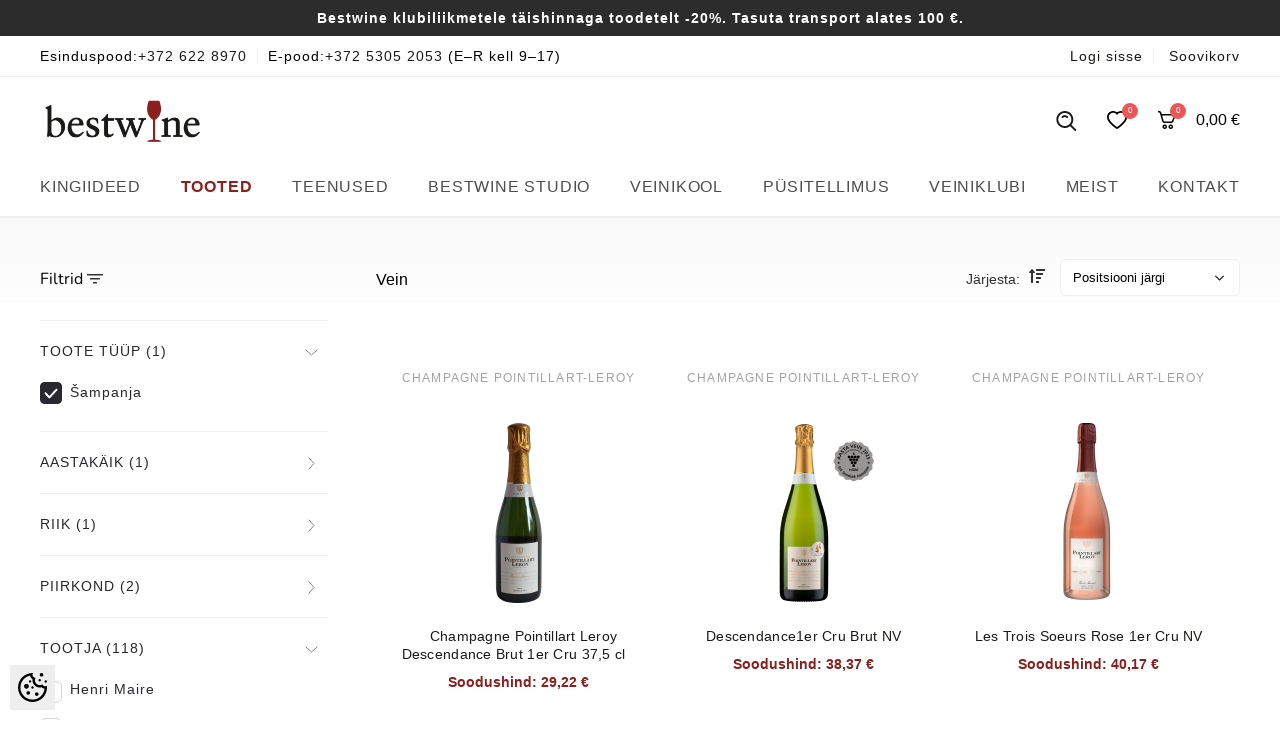

--- FILE ---
content_type: text/html; charset=UTF-8
request_url: https://www.bestwine.ee/et/c/vein?id=5&ca%5BKLASS%5D%5B0%5D=Valge+vein&ca%5BKLASS%5D%5B1%5D=Vahuvein&ca%5BKLASS%5D%5B2%5D=%C5%A0ampanja&ca%5BKLASS%5D%5B3%5D=Ros%C3%A9+vein&ca%5BKLASS%5D%5B4%5D=Punane+vein&ca%5BKLASS%5D%5B5%5D=Dessertvein&ca%5BTOOTJA%5D%5B0%5D=Champagne+Pointillart-Leroy
body_size: 30460
content:
<!DOCTYPE html>
<html dir="ltr" lang="et">
<head>
<title>Vein @ Bestwine</title>

<meta charset="UTF-8" />
<meta name="keywords" content="" />
<meta name="description" content="Vein" />
<meta name="author" content="Bestwine" />
<meta name="generator" content="ShopRoller.com" />

<meta property="og:type" content="website" />
<meta property="og:title" content="Vein" />
<meta property="og:image" content="https://www.bestwine.ee/media/bestwine/general/best-wine.png" />
<meta property="og:url" content="https://www.bestwine.ee/et/c/vein?id=5&amp;ca%5BKLASS%5D%5B0%5D=Valge+vein&amp;ca%5BKLASS%5D%5B1%5D=Vahuvein&amp;ca%5BKLASS%5D%5B2%5D=%C5%A0ampanja&amp;ca%5BKLASS%5D%5B3%5D=Ros%C3%A9+vein&amp;ca%5BKLASS%5D%5B4%5D=Punane+vein&amp;ca%5BKLASS%5D%5B5%5D=Dessertvein&amp;ca%5BTOOTJA%5D%5B0%5D=Champagne+Pointillart-Leroy" />
<meta property="og:site_name" content="Bestwine" />
<meta property="og:description" content="Vein" />

<meta name="HandheldFriendly" content="True" />
<meta name="MobileOptimized" content="320" />
<meta name="viewport" content="width=device-width, initial-scale=1, minimum-scale=1, maximum-scale=1" />

<base href="https://www.bestwine.ee/" />

<link href="https://www.bestwine.ee/media/bestwine/general/assets/favicon.png" rel="icon" />

<script type="text/javascript" src="//code.jquery.com/jquery-1.11.0.min.js"></script>
<script type="text/javascript" src="//code.jquery.com/jquery-migrate-1.2.1.min.js"></script>

<script>var $ = jQuery;</script>
	
<link rel="stylesheet" href="https://www.bestwine.ee/skin/bigshop/../default/fancybox/jquery.fancybox-1.3.4.css" type="text/css" media="screen" />
<script type="text/javascript" src="https://www.bestwine.ee/skin/bigshop/js/../../default/fancybox/jquery.fancybox-1.3.4.pack.js"></script>
<script type="text/javascript" src="https://www.bestwine.ee/skin/bigshop/js/../../base2/jquery.srSearchAutocomplete.js"></script>


<link rel="stylesheet" type="text/css" href="https://www.bestwine.ee/media/bestwine//assets/main.css">
<link rel="stylesheet" type="text/css" href="https://www.bestwine.ee/media/bestwine//assets/responsive.css">
<link rel="stylesheet" type="text/css" href="https://www.bestwine.ee/media/bestwine//assets/slick/slick.css"/>


<style id="tk-theme-configurator-css" type="text/css">
</style>
<style id="tk-custom-css" type="text/css">
.search_small_wrapper.active {
	padding: 10px 12%;
	padding-top: 15px;
}

.search_small_wrapper{
	padding: 0px 12%;
}

.content_title__teenused, .content_title__teenused p {
	font-weight: 600;
	font-size: 24px;
	line-height: 28px;
}

a#captcha-reload2 {
    position: absolute;
    right: 10px;
    top: 15px;
}

.payment_methos__widgets .payment_method {
    display: flex;
    align-items: center;
}

.main_image__large > a{
	cursor:default;
}

.shipping_method label, .shipping_method {
    font-size: 13px;
}

span.value_attribute_title::first-letter{
	text-transform:uppercase;
}

a.open_popup_login{
	cursor:pointer;
}

.wrapper_teenused_page {
	margin: 10px 0px;
}

.image_cart__product .zoom_product__widget{
	display:none;
}

.content_teenused__widget .title_registration {
	margin: 40px 0;
}

.content_title__teenused, .content_title__teenused p {
    font-weight: 600;
    font-size: 24px;
    line-height: 28px;
    margin-top: 0px;
}

.content_right__widget p{
	margin-top:0;
}

.shipping_method_select__widget .input_radio_bestwine__widget{
    display: flex;
    gap: 5px;
}

/* Muudatused */

@font-face {
  font-family:"Sabon";
  src: url('https://www.bestwine.ee/media/bestwine/assets/fonts/SabonLTPro-Roman.otf');	
}

.main_product_title__widget, .main_product_title__widget h1 {
    font-family: 'Sabon';
    font-weight: normal;
}

body {
    font-family: 'Open Sans', sans-serif;
}

.item_grid__price {
    font-weight: 600;
}

.topbar_items__widget a {
    font-weight: 500;
}

.cat_widget__ul > li > a:hover {
    color: #8A211E;
    font-weight: 600;
}

button#clear_search_click{
	display:none;
}

#header_search_miniform input {
    border-radius: 0;
    -webkit-appearance: none;
    -moz-appearance: none;
    appearance: none;
	background:#fff;
}

.account_menu__widget .account_menu__item b{
    color: #8a211e;
}

/* clears the ‘X’ from Internet Explorer */
input[type=search]::-ms-clear { display: none; width : 0; height: 0; }
input[type=search]::-ms-reveal { display: none; width : 0; height: 0; }
/* clears the ‘X’ from Chrome */
input[type="search"]::-webkit-search-decoration,
input[type="search"]::-webkit-search-cancel-button,
input[type="search"]::-webkit-search-results-button,
input[type="search"]::-webkit-search-results-decoration { display: none; }

.cat_widget__ul li b{
    color: #8a211e;
}

.margin-tb-10 {
    margin: 1.5rem 0;
}

.content_teenused__widget .title_registration {
    margin: 15px 0;
}

.fullwidth_picture_cover {
    margin-bottom: 0;
}

.title_registration h1{
	display:none;
}

.tk-checkout-thank-you-page .tk-actions-block {
    width: 240px;
    margin: 2rem 0px;
    max-width: 100%;
}

@media only screen and (max-width: 640px) {

.wrap_around__paginator {
    flex-wrap: wrap;
}	
	
.title_registration h1{
	display:block;
}	
	
.payment_methos__widgets .payment_method {
    flex-basis: 35%;
}	
	
	.search_small_wrapper.active {
		padding: 10px 1rem;
	}	
	
	.close_mobile__filters, .mobile_filters {
		display: flex;
		white-space: nowrap;
		padding-right: 30px;
	}

	.sidebar_category__widget.active {
		left: 0px;
		overflow-y: scroll;
	}
	
	.close_mobile__filters {
		position: absolute;
		right: 20px;
		top: 20px;
		cursor: pointer;
	}	
	
	.teenused_widget__content:nth-child(even) .content_left__widget {
		order: 1;
		padding-right: 0;
		padding-left: 0px;
	}
	
	#header_search_miniform input {
		font-size: 16px;
	}	
	
	.map_footer__widget iframe{
		max-width:100%;
	}

	.feature_widget__element {
		box-sizing: border-box;
	}
	
	.title_registration h1 {
	   display:block;
	}	

	.privacy_page_content {
		column-count: 1;
	}	
	
}


.article-label-1 { background-image:url('https://www.bestwine.ee/media/bestwine'); background-position:left top; }
</style>

<script type="text/javascript">
if(!Roller) var Roller = {};
Roller.config = new Array();
Roller.config['base_url'] = 'https://www.bestwine.ee/et/';
Roller.config['base_path'] = '/';
Roller.config['cart/addtocart/after_action'] = '1';
Roller.config['skin_url'] = 'https://www.bestwine.ee/skin/bigshop/';
Roller.config['translate-fill_required_fields'] = 'Palun täida kõik kohustuslikud väljad';
Roller.t = {"form_error_fill_required_fields":"Palun t\u00e4ida k\u00f5ik kohustuslikud v\u00e4ljad","cart_error_no_items_selected":"Vali tooted!"}
var $ = jQuery;

/*
 * Roller Form
 */
$(function()
{
	var rollerForm =
	{
		// Init form
		init: function(elm, options)
		{
			// Bind options to form
			elm.data('rollerform-options', options);

			// On submit
			elm.bind('submit', rollerForm.onSubmit);

		},

		// On form submit handler
		onSubmit: function(e)
		{
			var elm = $(this); //e.currentTarget;
			var options = elm.data('rollerform-options');

			// Validate
			elm.find('.required input, .required textarea, .required select').each(function()
			{
				if($(this).val() == '') {
					$(this).addClass('invalid');
				} else {
					$(this).removeClass('invalid');
				}
			});

			// Send
			if(elm.find('.required .invalid').length <= 0)
			{
				options.beforeSend(e, options);
				return true;
			}
			// Don't send
			else
			{
				// Error message
				e.preventDefault();
				alert(Roller.config['translate-fill_required_fields']);
				return false;
			}
		}
	};

	// Init plugin
	$.fn.rollerForm = function(options)
	{
		// Unbind rollerForm from a form
		if(options == 'unbind')
		{
			this.unbind('submit', rollerForm.onSubmit);
		}
		// Bind rollerForm to a form
		else
		{
			options = $.extend({}, $.fn.rollerForm.defaults, options);
			rollerForm.init(this, options);
		}
	};

	// Default options
	$.fn.rollerForm.defaults = {
		beforeSend: function(e, options) {}
	};
}
);




$(function () {
	$.fn.matrix = function(obj) {
		
		if (obj.event == undefined) {
			obj.event = 'change';
		}
		
		if (obj.onChangeEvent == undefined) {
			obj.onChangeEvent = function(elm){};
		}
		
		if (obj.elmValue == undefined) {
			obj.elmValue = 'val()';
		}

		var json_object = {};
		if(typeof obj.data == 'object') {
			json_object = obj.data;
		} else {
			json_object = JSON.parse( obj.data )
		}
		
		var params = this.find('.matrixOption');
		
		matrixCalculate($(params[0]));
		
		params.live(obj.event, function(){
			if (obj.event == 'click') {
				$(this).closest('.option').find('.matrixOption').removeClass('selected');
				$(this).addClass('selected');
			}
			
			eval(obj.onChangeEvent)($(this));
			matrixCalculate($(this));
		});
		
		if (json_object.selected_variant != '') {
			var selected_variant = json_object.selected_variant;
		}
		else {
			var selected_variant = null;
		}

		setVariant(selected_variant);
		
		function matrixCalculate(element){
			var values = {};
			var enabled_options = {};
			
			// Set price
			$(json_object.price_selector).html(json_object.empty_price);

			// Set old price
			$(json_object.old_price_selector).css('display','none');

			// Clear qty
			$('#matrix-select-qty').attr('name', '');
			$('#stock-str').html('');
			$(json_object.ean_qty_selector).html('â€”');
			$('.unit-price-old').html('');
			$('.unit-price-new').html('');
			
			// Get all selected values
			params.each(function(){
				if ($(this).val() != '' && ((obj.event == 'click' && $(this).hasClass('selected')) || obj.event == 'change')) { 
					values[$(this).attr('name')] = $(this).val();
				}
			});

			// Get currently selected value and index
			if (eval('element.' + obj.elmValue) != '') {
				var last_index = element.attr('name');
				var last_value = element.val();
			}
			else {
				var last_index = arrayFirst(values, 'key');
				var last_value = arrayFirst(values, 'value');
			}

			$.each(json_object.variants, function(index, variant){
				
				var check = checkCombination(variant, values);

				if (check == true) {
					$(json_object.price_selector).html(variant.price);
					if(variant.old_price) {
						$(json_object.old_price_selector).css('display','').html(variant.old_price);
					} else {
						$(json_object.old_price_selector).css('display','none').html('');
					}
					$('#matrix-select-qty').attr('name','qty['+variant.id+']');
					$('#stock-str').html(variant.availability_str);
					$(json_object.sku_selector).html(variant.sku);
					$(json_object.ean_qty_selector).html(variant.ean_node);
					$(json_object.delivery_time_selector).html(variant.delivery_time ? variant.delivery_time : '-');

					if(variant.volume_weight_special_price != '') {
						$('.unit-price-old').html(variant.volume_weight_regular_price);
						$('.unit-price-new').html(variant.volume_weight_special_price);
					} else {
						$('.unit-price-old').html('');
						$('.unit-price-new').html(variant.volume_weight_regular_price);
					}

					if(variant.is_sellable == 1) {
						$('#button-cart').removeClass('disabled').removeAttr('disabled');
					} else {
						$('#button-cart').addClass('disabled').attr('disabled', 'disabled');
					}

					if (variant.picture_id != undefined && variant.picture_id.length > 0) {
						putCombinationImage(variant);
					}

					// Variant all stock quantities
					if(json_object.all_stock_quantities_selector && variant.all_stock_quantities_html !== null) {
						$(json_object.all_stock_quantities_selector).html( variant.all_stock_quantities_html );
					}
				}
				
				var combination = true;
				
				$.each(variant.options, function(v_index, v_value) {
					if (values.hasOwnProperty(v_index) && (values[v_index] != v_value || values[v_index] == '')) {
						combination = false;
					}
				});
				
				if (combination == true) {
					
					// console.log(variant.options[last_index] + '--' + last_value);
					$.each(variant.options, function(option_index, option){
						// if (option_index != last_index) {
							enabled_options[option_index] = ( typeof enabled_options[option_index] != 'undefined' && enabled_options[option_index] instanceof Array ) ? enabled_options[option_index] : [];
						
							// if (!contains(enabled_options[option_index], option)) {
								enabled_options[option_index].push(option);
							// }
						// }
					});
				}
			});


			params.each(function()
			{
				var param_name = $(this).attr('name');

				// Dont change if last selected attribute
				if (param_name != last_index)
				{
					// Remove current parameter from filter and check against that.
					var filter = jQuery.extend({}, values);
					delete filter[ param_name ];

					// Get enabled options.
					var enabled = new Array();
					$.each(json_object.variants, function(index, variant)
					{
						// Check if current variant matches filter.
						if(variantMatchesFilter(variant, filter))
						{
							// Add value to enabled array. Avoid duplicates.
							var optionValue = variant.options[ param_name ];
							if(typeof enabled[ optionValue ] == 'undefined')
							{
								enabled.push( optionValue );
							}
						}
					});

					var optionElements = $(this).find('option');
					
					if (obj.event == 'click') {
						optionElements = $(this).closest('.option').find('.matrixOption');
					}

					optionElements.each(function(op_index)
					{
						var $this = $(this);
						var op_value = $this.val();
						
						if (op_value != '' && ((obj.event == 'click' && $this.hasClass('selected')) || obj.event == 'change') && typeof enabled == 'object' && !contains(enabled, op_value))
						{
							$this.attr('disabled', 'disabled');
							$this.addClass('disabled');
						}
						else
						{
							$this.removeAttr('disabled');
							$this.removeClass('disabled');
						}
					});
				}
			});

			function variantMatchesFilter(variant, filter)
			{
				var match = true;
				$.each(variant.options, function(optionName, optionValue)
				{
					if(typeof filter[ optionName ] != 'undefined' && filter[ optionName ] != optionValue)
					{
						match = false;
					}
				});

				return match;
			}

			function checkCombination(variant, currentValues) {
				var valid = false;
				
				if (Object.keys(variant.options).length == Object.keys(currentValues).length) {
					var all = true;
					
					$.each(variant.options, function(index, value){
						if (currentValues.hasOwnProperty(index) && value != currentValues[index]) {
							all = false;
						}
					});
					
					if (all == true) {
						return all;
					}
				}
				
				return false;
			}
			
			function contains(arr, obj) {
			    var i = arr.length;
			    while (i--) {
			        if (arr[i] == obj) {
			            return true;
			        }
			    }
			    return false;
			}
			
			function arrayFirst(arr, type) {
				for(var x in arr) {
				  if(arr.hasOwnProperty(x)){
				  	if (type == 'key') {
				  		return x;
				  	}
				  	else if (type == 'value') {
				  		return arr[x];
				  	}
				  }
				}
			}
		}
		
		function setVariant(selected_variant) {
			$.each(json_object.variants, function(index, variant){
				var select = false;
				
				if ((selected_variant != null && variant['id'] == selected_variant) || selected_variant == null) {
					select = true;
				}
				
				if (select) {
					param = false;

					$.each(variant.options, function(index2, value){
						if (obj.event == 'change') {
							param = $(document).find('#matrix-select-' + index2);
							param.val(value);
						}
						else if (obj.event == 'click') {
							param = $(document).find('#matrix-select-' + index2).find('.matrixOption[value="'+value+'"]').click();
						}
					});
					
					matrixCalculate(param);
					
					return false;
				}
				
				select = false;
			});
		}
	};
}( jQuery ));;

/*
 * Cart
 */

// Roller.addToCart
Roller.addToCart = function(article_id, qty, parent_article_id, options)
{
    if(!options) options = {};

	$.ajax($.extend({}, Roller.addToCartDefaults, options, {
		url: 'cart/additem',
		type: 'post',
		data: {
			'article_id': article_id, 
			'qty': qty,
			'parent_article_id': parent_article_id
		},
		dataType: 'json'
	}));
};

// Roller.multiAddToCart
Roller.multiAddToCart = function(form, options)
{
    if(!options) options = {};

    $.ajax($.extend({}, Roller.addToCartDefaults, options, {
		url: 'cart/multiadditem',
		type: 'post',
		data: $(form).serializeArray(),
		dataType: 'json'
	}));
};

Roller.addToCartDefaults = {
    error: function(jqXHR, textStatus, errorThrown)
    {
        //show warning message
        this.onError({
            status : 'error',
            message : errorThrown
        })
    },
    success: function(json, status, request)
    {
        // $('.success, .warning, .attention, .information, .error').remove();
        Roller.Message.close();

        if (json['redirect'])
        {
            window.location = json['redirect'];
        }
        if (json['error'])
        {
            //show notification
            Roller.Message.showErrorMessage(json['error'], {'class': 'add-to-cart-msg'});

			//Open minicart
			$('.header_cart__icon').addClass('active');
			$('.header_cart__content').addClass('active');			
			
			
			//$('.header_cart_inner__content .success_notification__widget').html(json['error']).addClass('active');			
			$failNotification = '<div class="failed_notification__widget">'+json['error']+'</div>';
			$('.header_cart_inner__content .notification').html($failNotification);
			
            //execute callback
            this.onError(json)
        }
        if (json['success'])
        {
			
			//Open minicart
			$('.header_cart__icon').addClass('active');
			$('.header_cart__content').addClass('active');			
			
			
			$succesNotification = '<div class="success_notification__widget">'+json['success']+'</div>';
			$('.header_cart_inner__content .notification').html($succesNotification);
			
			
			
            //show notification
            //Roller.Message.showSuccessMessage(json['success'], {'class': 'add-to-cart-msg'});

			//alert(json['cart_mini_block']);
			
            if(json['cart_total_qty']) {
                $('.header_cart__icon span.cart-icon-counter').html( json['cart_total_qty'] );
				var $modifiedText = $('.header_cart_inner__content').attr('data-text-cart-products');
				$modifiedText = (json['cart_total_qty'])+' '+$modifiedText;
				$('.minicart_title__widget div span').html( $modifiedText );

            }
            if(json['cart_total_sum']) {
                $('.header_cart_total span.total-amount').html( json['cart_total_sum']+' €' );
				$('.minicart_items_summary_amount').html( json['cart_total_sum'] +' €' );
				
            }
            if(json['cart_mini_block']) {
                $('.bestwine_mini_cart_content').html( json['cart_mini_block'] );
				console.log(json['cart_mini_block']);
            }

            // Redirect to cart
            if(Roller.getConfig('cart/addtocart/after_action') == 2)
            {
                window.location = Roller.getUrl('cart');
            }
            // Redirect to checkout
            else if(Roller.getConfig('cart/addtocart/after_action') == 3)
            {
                window.location = Roller.getUrl('checkout');
            }

            //Trigger roller:add-to-cart event
            Roller.onAddToCart(json);

            //execute callback
            this.onSuccess(json);
        }
    },

    onSuccess: function(data){},
    onError: function(data){}
};

$(document).ready(function()
{
	/*
	$('.addToCartBtn').live('click', function(e)
	{
		var f = $(this).closest('form');
		Roller.addToCart(f.find('input[name=article_id]').val(), f.find('input[name=qty]').val(), f.find('input[name=parent_article_id]').val());
		$(this).addClass('inCart');
	}); */


	// Product quickview add to cart notification link click
	$('body.product-quickview-page #notification .add-to-cart-msg a').live('click', function(e)
	{
		e.preventDefault();
		window.open($(this).attr('href'), '_parent');
	});

	
	/*var divList = $(".product_metas.row div.product_meta_field");				
	divList.sort(function(a, b){
		return $(a).attr("class")-$(b).attr("class");
	});
	$('.product_metas.row').html(divList);				
	*/
	
});

function putCombinationImage(variant) {
	if ($('body').hasClass('tk-product-page')) {
				
		var container = $('.product-info .image');
		var img = container.find('img');
		
		img.attr('src', variant.medium_picture_url);

		if (!container.hasClass('default')) {
			var link = container.find('a');
			link.attr('href', variant.large_picture_url);
		}
		
		$('.cloud-zoom, .cloud-zoom-gallery').CloudZoom();
	}
}
;


/*
 * Events
 */
Roller.Events = {
	handlers : [],
	on : function(event, handler)
		{
			if (!Roller.Events.handlers[event]) {
				Roller.Events.handlers[event] = [];
			}
			Roller.Events.handlers[event].push(handler);
		},
    trigger : function(event, options)
    {
        var handlers = Roller.Events.handlers[event];
        if (handlers && handlers.length > 0)
        {
            for (var i = 0; i < handlers.length; i++) {
                var handler = handlers[i];
                //execute handler
                if(handler && typeof(handler) === 'function') {
                    handler.bind({options : options}).call();
                }
            }
        }
    }
};


//add-to-cart event
Roller.onAddToCart = function(options) {
	Roller.Events.trigger('roller:add-to-cart', options);
};

/*
 * Popups
 */

Roller.modalOpen = function(url, options)
{
	// Use fancybox
	if($.fancybox)
	{
		var defaults = {
			'type'					: 'iframe',
			'href'					: url,
			'padding'				: 0,
			'modal'					: true,
			'centerOnScroll'		: true,
			'hideOnOverlayClick'	: false,
			'titleShow'				: false,
			'showNavArrows'			: false
		};
		var config = $.extend(defaults, options);
		$.fancybox(config);
	}
}

Roller.modalClose = function()
{
	if($.fancybox) {
		$.fancybox.close();
	}
}

Roller.popupOpen = function(url, options)
{
	// Use fancybox
	if($.fancybox)
	{
		var defaults = {
			'type'					: 'iframe',
			'href'					: url,
			'padding'				: 0,
			'centerOnScroll'		: true,
			'titleShow'				: false,
			'showNavArrows'			: false
		};
		var config = $.extend(defaults, options);
		$.fancybox(config);
	}
}

Roller.popupClose = function()
{
	if($.fancybox) {
		$.fancybox.close();
	}
}



// Roller.getUrl(route)
Roller.getUrl = function(route)
{
	return Roller.getConfig('base_url')+route;
};

Roller.wishlistAddItem = function(article_id) {
	$.ajax({
		url: 'account/wishlist/additem',
		type: 'post',
		data: {
			'article_id': article_id
		},
		dataType: 'json',
		success: function(json)
		{
			$('.success, .warning, .attention, .information, .error').remove();
			if (json['redirect'])
			{
				location = json['redirect'];
			}
			if (json['error'])
			{
				Roller.errorMessage(json['error']);
			}
			if (json['success'])
			{
				$('#wishlist-links').html(json['data']);
				$('.ajax_wrap_refresh_minicart').load(window.location.href+' .ajax_wrap_refresh_minicart');
				Roller.successMessage(json['success']);
				$('.wishlist_add_product .inner').load(window.location.href+' .wishlist_add_product .inner');
			}
		}
	});
};

Roller.wishlistRemoveItem = function(article_id, no_redirect) {
	$.ajax({
		url: 'account/wishlist/removeitem',
		type: 'post',
		data: {
			'article_id': article_id,
			'no_redirect': no_redirect
		},
		dataType: 'json',
		success: function(json)
		{
			$('.success, .warning, .attention, .information, .error').remove();
			if (json['redirect'])
			{
				location = json['redirect'];
			}
			if (json['error'])
			{
				Roller.errorMessage(json['error']);
			}
			if (json['success'])
			{
				$('#wishlist-links').html(json['data']);
				Roller.successMessage(json['success']);
				$('.ajax_wrap_refresh_minicart').load(window.location.href+' .ajax_wrap_refresh_minicart');
				$('.wishlist_add_product .inner').load(window.location.href+' .wishlist_add_product .inner');
			}
		}
	});
};

Roller.compareAddItem = function(article_id) {
	$.ajax({
		url: 'account/compare/additem',
		type: 'post',
		data: {
			'article_id': article_id
		},
		dataType: 'json',
		success: function(json)
		{
			$('.success, .warning, .attention, .information, .error').remove();
			if (json['redirect'])
			{
				location = json['redirect'];
			}
			if (json['error'])
			{
				Roller.errorMessage(json['error']);
			}
			if (json['success'])
			{
				$('#compare-links').html(json['data']);
				Roller.successMessage(json['success']);
			}
		}
	});
};

Roller.compareRemoveItem = function(article_id, no_redirect) {
	$.ajax({
		url: 'account/compare/removeitem',
		type: 'post',
		data: {
			'article_id': article_id,
			'no_redirect': no_redirect
		},
		dataType: 'json',
		success: function(json)
		{
			$('.success, .warning, .attention, .information, .error').remove();
			if (json['redirect'])
			{
				location = json['redirect'];
			}
			if (json['error'])
			{
				Roller.errorMessage(json['error']);
			}
			if (json['success'])
			{
				$('#compare-links').html(json['data']);
				Roller.successMessage(json['success']);
			}
		}
	});
};

/*
 * Messages
 */

// Roller.successMessage(msg)
Roller.successMessage = function(msg)
{
	$('#notification').html('<div class="success" style="display:none;">'+msg+'<span class="close"></span></div>');
	$('#notification .success').fadeIn();
};

// Roller.errorMessage(msg)
Roller.errorMessage = function(msg)
{
	$('#notification').html('<div class="warning" style="display:none;">'+msg+'<span class="close"></span></div>');
	$('#notification .warning').fadeIn();
};

Roller.Message = {
    defaults : {
        theme : 'info',
        container: "#notification",
        msg_tpl : $('<div style="display:none;"><span class="close"></span></div>'),
        "class": '',
        close_delay : 4000
    },

    // Roller.Message.showErrorMessage(message)
    showErrorMessage: function(message, options)
    {
        if(!options) options = {};
        options = $.extend({}, options, {theme:'warning'});
        this.show(message, options);
    },

    // Roller.Message.showSuccessMessage(message)
    showSuccessMessage: function(message, options)
    {
        if(!options) options = {};
        options = $.extend({}, options, {theme:'success'});
        this.show(message, options);
    },

    // Roller.Message.showInfoMessage(message)
    //todo make .info style
    showInfoMessage: function(message, options)
    {
        if(!options) options = {};
        options = $.extend({}, options, {theme:'info'});
        this.show(message, options);
    },

    // Roller.Message.showProcessMessage(message)
    //todo make .process style
    showProcessMessage: function(message, options)
    {
        if(!options) options = {};
        options = $.extend({}, options, {theme:'process'});
        this.show(message, options);
    },

    show: function(message, options)
    {
        options = $.extend({}, this.defaults, options);
        var msg = $(options.msg_tpl).clone().prepend(message).addClass(options.theme).addClass(options.class);
        var container = $(options.container);
        //ad to bag
        container.append(msg);

        //fade in
        msg.fadeIn();

        //close if delay
        if (options.close_delay > 0) {
            msg.delay(options.close_delay)
                .fadeOut('slow', function()
                    {
                        $(this).remove();
                    }
                )
        }
    },

    // Roller.Message.close()
    close: function(options)
    {
        options = $.extend({}, this.defaults, options);
        $(options.container).empty();
    }
};


$(document).on("click", ".header_cart__icon", function(event){
		$this = $(this);
		if( $this.hasClass('active') ) {	

		}else{
			$this.addClass('active');
			$('.header_cart__content').addClass('active');
		}
		event.preventDefault();
});

$(document).on("click", "#notification span.close", function(event){
		$("#notification div").fadeOut();
});

$(document).on("click", ".open_popup_login", function(event){
		$(".popup_wrapper_account__widget").addClass('active');
});

$(document).on("click", ".hamburger_mobile_menu", function(event){
		$(".category_wrap_menu").addClass('active');
});

$(document).on("click", ".close_mobile__hamburger", function(event){
		$(".category_wrap_menu").removeClass('active');
});

$(document).on("click", ".mobile_filters", function(event){
		$(".sidebar_category__widget").addClass('active');
});

$(document).on("click", ".close_mobile__filters", function(event){
		$(".sidebar_category__widget").removeClass('active');
});

$(document).on("click", ".checkout_block__change_coupoun", function(event){
		$this = $(this);
		$content_block = $this.parent().parent().find('.checkout_block__content');
		if($this.hasClass("active")) {
			$this.attr('class','checkout_block__change_coupoun');
			$content_block.attr('class','checkout_block__content');
		}else{
			//$this.html($save_translate);
			$this.attr('class','checkout_block__change_coupoun active');
			$content_block.attr('class','checkout_block__content active');
		}
		event.preventDefault();
});





$(document).on("click", "body.tk-product-page .main_image__large", function(event){
	event.preventDefault();
	return false;
});


$(document).on("click", ".header_search__icon", function(event){
	  if ( $( this ).hasClass('active') ) {
	  		$(this).removeClass('active');
	  		header_close_search();
	  }else{
			$(this).addClass('active');
			header_open_search();
	  }
	  event.preventDefault();
});


if(!Roller) {
	var Roller = {};
}

// Roller.getConfig(key)
Roller.getConfig = function(key)
{
	if(Roller.config && Roller.config[ key ]) {
		return Roller.config[ key ];
	} else {
		return null;
	}
};


		


</script>


<script src="https://chat.translatewise.com/cw/chat/latest.js"
	 tw-client-key="xtip1clankb5ltzolkyosass" async ></script><meta name="google-site-verification" content="2o44EQjFSa6TFI36a1-0ftVIgVaC_Y8LkIuVMRn0sDY" />

<!-- Hotjar Tracking Code for https://www.bestwine.ee/ -->
<script>
    (function(h,o,t,j,a,r){
        h.hj=h.hj||function(){(h.hj.q=h.hj.q||[]).push(arguments)};
        h._hjSettings={hjid:3121932,hjsv:6};
        a=o.getElementsByTagName('head')[0];
        r=o.createElement('script');r.async=1;
        r.src=t+h._hjSettings.hjid+j+h._hjSettings.hjsv;
        a.appendChild(r);
    })(window,document,'https://static.hotjar.com/c/hotjar-','.js?sv=');
</script>

<!-- Google Tag Manager -->
<script>(function(w,d,s,l,i){w[l]=w[l]||[];w[l].push({'gtm.start':
new Date().getTime(),event:'gtm.js'});var f=d.getElementsByTagName(s)[0],
j=d.createElement(s),dl=l!='dataLayer'?'&l='+l:'';j.async=true;j.src=
'https://www.googletagmanager.com/gtm.js?id='+i+dl;f.parentNode.insertBefore(j,f);
})(window,document,'script','dataLayer','GTM-N3FS4SX4');</script>
<!-- End Google Tag Manager -->

<link rel="stylesheet" href="https://www.bestwine.ee/media/bestwine/../../skin/default/cookieconsent/cookieconsent.css">
<meta name="facebook-domain-verification" content="rywgsn8o110oqo4vdq72anba3p6rs7" />

            <!-- Global Site Tag (gtag.js) - Google Analytics -->
        <script type="text/javascript">
            window.dataLayer = window.dataLayer || [];
            function gtag(){dataLayer.push(arguments);}
            gtag('consent', 'default', {
                'ad_user_data': 'denied',
                'ad_personalization': 'denied',
                'ad_storage': 'denied',
                'analytics_storage': 'denied',
                'wait_for_update': 500,
              });
            gtag('js', new Date());

            gtag('config', 'G-2M9CB6MX8K' );
        </script>
        <script type="text/javascript" async src="https://www.googletagmanager.com/gtag/js?id=G-2M9CB6MX8K"></script>
        <script>
        /*
         *   Called when consent changes. Assumes that consent object contains keys which
         *   directly correspond to Google consent types.
         */
        const googleUserConsentListener = function() {
            let consent = this.options;
            gtag('consent', 'update', {
                'ad_user_data': consent.marketing,
                'ad_personalization': consent.marketing,
                'ad_storage': consent.marketing,
                'analytics_storage': consent.analytics
            });
        };

        $('document').ready(function(){
            Roller.Events.on('onUserConsent', googleUserConsentListener);
        });
    </script>
    <!-- Global Site Tag (gtag.js) - Google Analytics Events -->
    
    <!-- Global Site Tag (gtag.js) - Google Analytics Event listeners -->
	    <!-- Facebook Pixel Code -->
            <!-- Facebook Pixel Code -->
<script>
   !function(f,b,e,v,n,t,s)
   {if(f.fbq)return;n=f.fbq=function(){n.callMethod?
   n.callMethod.apply(n,arguments):n.queue.push(arguments)};
   if(!f._fbq)f._fbq=n;n.push=n;n.loaded=!0;n.version='2.0';
   n.queue=[];t=b.createElement(e);t.async=!0;
   t.src=v;s=b.getElementsByTagName(e)[0];
   s.parentNode.insertBefore(t,s)}(window, document,'script',
   'https://connect.facebook.net/en_US/fbevents.js');
   fbq('init', '639105270175889');
   fbq('track', 'PageView');
</script>
<noscript><img height="1" width="1" style="display:none"
   
src="https://www.facebook.com/tr?id=639105270175889&ev=PageView&noscript=1"
/></noscript>
<!-- End Facebook Pixel Code -->    
    <script>
        /*
		 *   Called when consent changes. Assumes that consent object contains keys which
		 *   directly correspond to Google consent types.
		 */
        const fbConsentListener = function() {
            let consent = this.options;
            if (consent.analytics == 'granted')
            {

                fbq('consent', 'grant');
            }
        };

        $('document').ready(function(){
            Roller.Events.on('onUserConsent', fbConsentListener);
        });
    </script>

    
    <!--  Facebook Pixel event listeners  -->
	        <script type="text/javascript">
            $(function(){
                                Roller.Events.on('roller:add-to-cart', 
				function() {
									
					if (this.options.length == 0) {
						return true;
					}
					
					if (!$.isArray(this.options)) {
						//wrap event options to array
						this.options = [this.options];
					}
					
					var data = {
						content_type : 'product',
						currency : 'EUR',
						value : 0,
						contents : []
					};
					
					//event value counter
					event_value = 0;
					
					$.each(this.options, function() {
						event_value = event_value + (this.product_price_value * this.qty); 
						data.contents.push({
							id : this.product_sku,
							item_price : this.product_price_value,
							quantity : this.qty,
						})	
					});
					
					//push event value
					data.value = event_value;
					
					fbq('track', 'AddToCart', data);
				}
				
			);
                            });
        </script>
	    <!-- End Facebook Pixel Code -->




</head>

<body class="browser-chrome browser-chrome-131.0.0.0 tk-language-et_EE page-template-bestwine-layout-category content-template-content-category tk-category-page tk-category-page-1474 tk-category-page-vein">

<div class="marketing_topbar">
	
		
					
				
		
			<p>Bestwine klubiliikmetele täishinnaga toodetelt -20%. Tasuta transport alates 100 €.</p>
		
				
	
		
</div>
<div class="topbar_wrapper">

	<div class="large_container topbar_items__widget">
		<div class="topbar__left">
			<div>Esinduspood: 
		
					
				
		
			<p><a href="tel:+3726228970">+372 622 8970</a></p>
		
				
	
		
</div>
			<div>E-pood: 
		
					
				
		
			<p><a href="tel:+37253052053">+372 5305 2053</a> (E–R kell 9–17)</p>
		
				
	
		
</div>
		</div>
		<div class="topbar__right">
							<a class="open_popup_login">Logi sisse</a>
						<a href="https://www.bestwine.ee/et/account/wishlist">Soovikorv</a>
		</div>
	</div>


	
</div>	
<div class="big_wrapper__header">
<div class="header_wrapper large_container">
	<div class="logo_widget_header">
		<a class="hamburger_mobile_menu"><img src="https://www.bestwine.ee/media/bestwine/assets/hamburger-mobile.svg"></a>
		<a href="https://www.bestwine.ee/et/home"><img src="https://www.bestwine.ee/media/bestwine/assets/bestwine_logo.png"></a>
	</div>
	
	<div class="ajax_wrap_refresh_minicart">
	
	
	<div class="header__icons">
		
			<div class="header_search__icon">
				<img src="https://www.bestwine.ee/media/bestwine/assets/search-icon.svg">
				<img src="https://www.bestwine.ee/media/bestwine/assets/close-search.svg">	
			</div>
			<div class="header_wishlist__icon">
				<a href="https://www.bestwine.ee/et/account/wishlist"><img src="https://www.bestwine.ee/media/bestwine/assets/wishlist-icon.svg">
				<span class="wishlist-icon-counter">0</span></a>
			</div>
			<div class="header_cart__icon">
				<img src="https://www.bestwine.ee/media/bestwine/assets/cart-icon.svg">
				<span class="cart-icon-counter">0</span>
			</div>
			<div class="header_cart_total">
				<span class="total-amount">0,00 €</span>
				<div class="header_cart__content">
					
					<div class="beauty_cart__element"><img src="https://www.bestwine.ee/media/bestwine/assets/cart-arrow-addon.svg"></div>
					<div class="header_cart_inner__content" data-text-cart-products="toode(t)">
						
									
						<div class="minicart_title__widget">
							<div class="">Minu ostukorv</div>
							<div class="mini_cart_close_btn_widget"><img src="https://www.bestwine.ee/media/bestwine/assets/remove-cart.svg"></div>
						</div>

						<div class="notification">
							
						</div>

						<div class="bestwine_mini_cart_content">
													


	<div class="minicart_item__widget empty_cart">Ostukorv on tühi</div>

 




	
						</div>


						<div class="minicart_items__summary">
							<div class="minicart_items_summary__label">Kõik kokku:</div>
							<div class="minicart_items_summary_amount">0,00 €</div>
						</div>			

						<div class="minicart_items__buttons dark_gray__minicart">
							<div class="buttons_add__cart">
								<a href="https://www.bestwine.ee/et/cart" class="btn_white_bg btn_bestwine">Ostukorvi</a>
								<a href="https://www.bestwine.ee/et/checkout" class="btn_dark_bg btn_bestwine">Edasi maksma</a>
							</div>	
						</div>

						<div class="minicart_items__transport dark_gray__minicart">
							
		
					
				
		
			<div>Tasuta kojuvedu alates 100 €</div>
		
				
	
		
						</div>							

					</div>
				</div>
			</div>
	</div>
	</div>
</div>
		
		
		

		<div class="category_wrap_menu large_container">
			
			<div class="mobile_header_log" style="display:none;">
			<div class="mobile_logo__widget"><a href="https://www.bestwine.ee/et/home"><img src="https://www.bestwine.ee/media/bestwine/assets/bestwine_logo.png"></a></div>
			<div class="close_mobile__hamburger"><img src="https://www.bestwine.ee/media/bestwine/assets/remove-cart.svg"></div>	
			</div>
				
			
												
			
			<ul class="cat_widget__ul">
												
					<li class="tk-cms-page-37 tk-cms-page-kingiideed">
																		<a href="https://www.bestwine.ee/media/bestwine/Kingiideed2025.pdf" >
															Kingiideed													</a>
					</li>
												
					<li class="tk-cms-page-21 tk-cms-page-vein">
																		<a href="https://www.bestwine.ee/category" >
							<b>								Tooted							</b>						</a>
					</li>
												
					<li class="tk-cms-page-9 tk-cms-page-teenused">
																		<a href="https://www.bestwine.ee/et/p/teenused" >
															Teenused													</a>
					</li>
												
					<li class="tk-cms-page-29 tk-cms-page-joulukataloog">
																															<a href="https://bestwinestudio.ee/" target="_blank">
															Bestwine Studio													</a>
					</li>
												
					<li class="tk-cms-page-42 tk-cms-page-veinikool-1">
																		<a href="https://bestwine2.smai.ly/browser/knIHG8MsjI1Vpho4AySdZILZlsE3o5a1zNTMsI6Vfeca3eIOSHOT5s4acObYczONLWp4R0mdXKHpzYFynIns30OJv2K1oGM6j9im41R3g3aBLc4sdtKnCHV7-1V7er_0hAi5edNrC1ZvigRO1gBneLYGBMjbVgtR/" >
															Veinikool													</a>
					</li>
												
					<li class="tk-cms-page-38 tk-cms-page-pusitellimus">
																															<a href="https://www.pusitellimus.bestwine.ee/" target="_blank">
															Püsitellimus													</a>
					</li>
												
					<li class="tk-cms-page-27 tk-cms-page-veiniklubi">
																		<a href="https://www.bestwine.ee/et/p/veiniklubi" >
															Veiniklubi													</a>
					</li>
												
					<li class="tk-cms-page-7 tk-cms-page-meist">
																		<a href="https://www.bestwine.ee/et/p/meist" >
															Meist													</a>
					</li>
												
					<li class="tk-cms-page-17 tk-cms-page-kontakt">
																		<a href="https://www.bestwine.ee/et/p/kontakt" >
															Kontakt													</a>
					</li>
							</ul>
			
			<div class="bottom_mobile_go_links">
							
		
					
				
		
			<p><a href="account/login">Logi sisse</a><br /><a href="p/veiniklubi">Loo konto</a></p>
		
				
	
		
	
				
			</div>	
			
		</div>
		
<div class="search_small_wrapper src-search-autocomplete-2 container">
	<form id="header_search_miniform" class="hidden header_form_search__widget" action="https://www.bestwine.ee/et/search" method="get">
						<input type="hidden" name="page" value="1" />	
		<button id="submit_search_click"><img src="https://www.bestwine.ee/media/bestwine/assets/search-loop.svg"></button>
		
		<input name="q" type="search" id="filter_name" value="" placeholder="Otsi tooteid koodi või nime järgi..." onClick="this.select();" class="form-control search-field search-autocomplete" />
		<button id="clear_search_click">Tühjenda</button>
	</form>	
	<div class="search_results_autocomplete"></div>
	
	<div class="search_product_layout">
		<div id="product_search_result" class="search_product_result">	
			<div class="product_search__image">
				<a class="sr-product-link" href="">
					<img class="sr-product-image" src="">
				</a>
			</div>
			<div class="product_search_content">
				<div class="search_product__price">
					<div class="sr-product-regular-price"></div>	
					<div class="sr-product-special-price"></div>						
				</div>			
				<div class="search_product__title">
				<a class="sr-product-link" href="">
					<span class="sr-product-title"></span>
				</a>				
				</div>	
			</div>			
		</div>
		<div class="sr-search-message"></div>
	</div>
	
</div>

<script>
	$(document).ready(function()
	{
		// Init search autocomplete
		$('#header_search_miniform').srSearchAutocomplete({
			search_url: 'https://www.bestwine.ee/et/search/autocomplete2.json',
			onSearch: function()
			{
				/*var $btn = $(this).find('button[type=submit]');
				$btn.find('.sr-search-icon').hide();
				$btn.find('.sr-spinner-icon').show();
				$('#srsSearchDrawerResults').parent().show();*/
			},
			onSuccess: function(data)
			{
				// Clear previous results
				$('.search_results_autocomplete').empty();
				console.log(data.products);
				// Render new results
				if(data.products && data.products.length > 0)
				{
					// Render products
					$.each(data.products, function(i, product)
					{
						/* */
						
						var $productElm = $('.search_product_layout .search_product_result').clone();
						$productElm.find('.sr-product-image').attr('src', product.small_image_url);
						$productElm.find('.sr-product-image').attr('title', product.title);
						$productElm.find('.sr-product-link').attr('href', product.url);
						$productElm.find('.sr-product-title').html(product.title);
						if(product.special_price) {
							$productElm.find('.sr-product-special-price').html(product.special_price);
							$productElm.find('.sr-product-regular-price').html(product.regular_price);
						} else {
							$productElm.find('.sr-product-special-price').remove();
							$productElm.find('.sr-product-regular-price').remove();
							$productElm.find('.sr-product-price').html(product.price);
						}
						$productElm.appendTo('.search_results_autocomplete'); 
					});

					// Render more link
					if(data.more_link)
					{
						/* var $moreLinkElm = $('#srsSearchDrawerTemplates .sr-search-more-link').clone();
						$moreLinkElm.find('a').attr('href', data.more_link);
						$moreLinkElm.appendTo('#srsSearchDrawerResults'); */
					}
				}
				// No reuslts found
				else
				{
					/*  */
					var $messageElm = $('.search_product_layout .sr-search-message').clone();
					$messageElm.html('Ei leidnud sobivaid tulemusi. Proovi otsida üldisema märksõna järgi.');
					$messageElm.appendTo('.search_results_autocomplete');
				}
			},
			onError: function(error)
			{
				/*var $messageElm = $('#srsSearchDrawerTemplates .sr-search-message').clone();
				$messageElm.html( error );
				$messageElm.appendTo('#srsSearchDrawerResults');*/
			},
			onComplete: function()
			{
				/*var $btn = $(this).find('button[type=submit]');
				$btn.find('.sr-spinner-icon').hide();
				$btn.find('.sr-search-icon').show();*/
			},
			onClear: function()
			{
				/* $('#srsSearchDrawerResults').empty();
				$('#srsSearchDrawerResults').parent().hide(); */
			}
		});

		$('#srsSearchDrawer').on('shown.bs.modal', function(e) {
			//$(this).find('input[type=search]').focus();
		})
	});
</script>
		<div class="page_overlay"></div>
</div>
	
<script>
jQuery( document ).ready(function($) {
    //jQuery('.header_cart_inner__content .bestwine_mini_cart_content:empty').load('cart/mini-content');
});	

</script>


	



<div class="wrapper_category_page">

	
					
		
	<div class="cat_page__inner large_container">

		<div class="sidebar_category__widget">
			<div class="white_overlay_badge">
					<div class="badge_left__white"></div>
					<div class="badge_right__gradient"></div>
			</div>
		<div class="close_mobile__filters"><img src="https://www.bestwine.ee/media/bestwine/assets/remove-cart.svg"></div>	
		<div class="filters_title__heading">
			Filtrid <img src="https://www.bestwine.ee/media/bestwine/assets/filter-icon.svg">
		</div>	
			
			
				
			<div class="disable_selection">
				<div class="filter_box__wrap box_filter_KLASS">
			<div class="title_of_filter closed">Toote tüüp (1) <div class="icon_open_filter_content"><img src="https://www.bestwine.ee/media/bestwine/assets/filter-open.svg"></div></div>
			<div class="content__filter">
														<div class="filter_element__one"><a href="https://www.bestwine.ee/et/c/vein?id=1474&ca%5BTOOTJA%5D%5B0%5D=Champagne+Pointillart-Leroy" data-query="id=1474&ca%5BKLASS%5D%5B0%5D=Valge+vein&ca%5BKLASS%5D%5B1%5D=Vahuvein&ca%5BKLASS%5D%5B3%5D=Ros%C3%A9+vein&ca%5BKLASS%5D%5B4%5D=Punane+vein&ca%5BKLASS%5D%5B5%5D=Dessertvein&ca%5BTOOTJA%5D%5B0%5D=Champagne+Pointillart-Leroy" class="checked filter-option">Šampanja</a></div>
							</div>
		</div>
	</div>
				<div class="disable_selection">
				<div class="filter_box__wrap box_filter_AASTA">
			<div class="title_of_filter closed">Aastakäik (1) <div class="icon_open_filter_content"><img src="https://www.bestwine.ee/media/bestwine/assets/filter-open.svg"></div></div>
			<div class="content__filter">
														<div class="filter_element__one"><a href="https://www.bestwine.ee/et/c/vein?id=1474&ca%5BKLASS%5D%5B0%5D=Valge+vein&ca%5BKLASS%5D%5B1%5D=Vahuvein&ca%5BKLASS%5D%5B2%5D=%C5%A0ampanja&ca%5BKLASS%5D%5B3%5D=Ros%C3%A9+vein&ca%5BKLASS%5D%5B4%5D=Punane+vein&ca%5BKLASS%5D%5B5%5D=Dessertvein&ca%5BTOOTJA%5D%5B0%5D=Champagne+Pointillart-Leroy" data-query="id=1474&ca%5BKLASS%5D%5B0%5D=Valge+vein&ca%5BKLASS%5D%5B1%5D=Vahuvein&ca%5BKLASS%5D%5B2%5D=%C5%A0ampanja&ca%5BKLASS%5D%5B3%5D=Ros%C3%A9+vein&ca%5BKLASS%5D%5B4%5D=Punane+vein&ca%5BKLASS%5D%5B5%5D=Dessertvein&ca%5BTOOTJA%5D%5B0%5D=Champagne+Pointillart-Leroy&ca%5BAASTA%5D%5B0%5D=NV" class=" filter-option">NV</a></div>
							</div>
		</div>
	</div>
				<div class="disable_selection">
				<div class="filter_box__wrap box_filter_RIIK">
			<div class="title_of_filter closed">Riik (1) <div class="icon_open_filter_content"><img src="https://www.bestwine.ee/media/bestwine/assets/filter-open.svg"></div></div>
			<div class="content__filter">
														<div class="filter_element__one"><a href="https://www.bestwine.ee/et/c/vein?id=1474&ca%5BKLASS%5D%5B0%5D=Valge+vein&ca%5BKLASS%5D%5B1%5D=Vahuvein&ca%5BKLASS%5D%5B2%5D=%C5%A0ampanja&ca%5BKLASS%5D%5B3%5D=Ros%C3%A9+vein&ca%5BKLASS%5D%5B4%5D=Punane+vein&ca%5BKLASS%5D%5B5%5D=Dessertvein&ca%5BTOOTJA%5D%5B0%5D=Champagne+Pointillart-Leroy" data-query="id=1474&ca%5BKLASS%5D%5B0%5D=Valge+vein&ca%5BKLASS%5D%5B1%5D=Vahuvein&ca%5BKLASS%5D%5B2%5D=%C5%A0ampanja&ca%5BKLASS%5D%5B3%5D=Ros%C3%A9+vein&ca%5BKLASS%5D%5B4%5D=Punane+vein&ca%5BKLASS%5D%5B5%5D=Dessertvein&ca%5BTOOTJA%5D%5B0%5D=Champagne+Pointillart-Leroy&ca%5BRIIK%5D%5B0%5D=Prantsusmaa" class=" filter-option">Prantsusmaa</a></div>
							</div>
		</div>
	</div>
				<div class="disable_selection">
				<div class="filter_box__wrap box_filter_PIIRKOND">
			<div class="title_of_filter closed">Piirkond (2) <div class="icon_open_filter_content"><img src="https://www.bestwine.ee/media/bestwine/assets/filter-open.svg"></div></div>
			<div class="content__filter">
														<div class="filter_element__one"><a href="https://www.bestwine.ee/et/c/vein?id=1474&ca%5BKLASS%5D%5B0%5D=Valge+vein&ca%5BKLASS%5D%5B1%5D=Vahuvein&ca%5BKLASS%5D%5B2%5D=%C5%A0ampanja&ca%5BKLASS%5D%5B3%5D=Ros%C3%A9+vein&ca%5BKLASS%5D%5B4%5D=Punane+vein&ca%5BKLASS%5D%5B5%5D=Dessertvein&ca%5BTOOTJA%5D%5B0%5D=Champagne+Pointillart-Leroy" data-query="id=1474&ca%5BKLASS%5D%5B0%5D=Valge+vein&ca%5BKLASS%5D%5B1%5D=Vahuvein&ca%5BKLASS%5D%5B2%5D=%C5%A0ampanja&ca%5BKLASS%5D%5B3%5D=Ros%C3%A9+vein&ca%5BKLASS%5D%5B4%5D=Punane+vein&ca%5BKLASS%5D%5B5%5D=Dessertvein&ca%5BTOOTJA%5D%5B0%5D=Champagne+Pointillart-Leroy&ca%5BPIIRKOND%5D%5B0%5D=Champagne" class=" filter-option">Champagne</a></div>
														<div class="filter_element__one"><a href="https://www.bestwine.ee/et/c/vein?id=1474&ca%5BKLASS%5D%5B0%5D=Valge+vein&ca%5BKLASS%5D%5B1%5D=Vahuvein&ca%5BKLASS%5D%5B2%5D=%C5%A0ampanja&ca%5BKLASS%5D%5B3%5D=Ros%C3%A9+vein&ca%5BKLASS%5D%5B4%5D=Punane+vein&ca%5BKLASS%5D%5B5%5D=Dessertvein&ca%5BTOOTJA%5D%5B0%5D=Champagne+Pointillart-Leroy" data-query="id=1474&ca%5BKLASS%5D%5B0%5D=Valge+vein&ca%5BKLASS%5D%5B1%5D=Vahuvein&ca%5BKLASS%5D%5B2%5D=%C5%A0ampanja&ca%5BKLASS%5D%5B3%5D=Ros%C3%A9+vein&ca%5BKLASS%5D%5B4%5D=Punane+vein&ca%5BKLASS%5D%5B5%5D=Dessertvein&ca%5BTOOTJA%5D%5B0%5D=Champagne+Pointillart-Leroy&ca%5BPIIRKOND%5D%5B0%5D=Montagne+de+Reims%2C+Champagne" class=" filter-option">Montagne de Reims, Champagne</a></div>
							</div>
		</div>
	</div>
				<div class="disable_selection">
				<div class="filter_box__wrap box_filter_TOOTJA">
			<div class="title_of_filter closed">Tootja (118) <div class="icon_open_filter_content"><img src="https://www.bestwine.ee/media/bestwine/assets/filter-open.svg"></div></div>
			<div class="content__filter">
														<div class="filter_element__one"><a href="https://www.bestwine.ee/et/c/vein?id=1474&ca%5BKLASS%5D%5B0%5D=Valge+vein&ca%5BKLASS%5D%5B1%5D=Vahuvein&ca%5BKLASS%5D%5B2%5D=%C5%A0ampanja&ca%5BKLASS%5D%5B3%5D=Ros%C3%A9+vein&ca%5BKLASS%5D%5B4%5D=Punane+vein&ca%5BKLASS%5D%5B5%5D=Dessertvein" data-query="id=1474&ca%5BKLASS%5D%5B0%5D=Valge+vein&ca%5BKLASS%5D%5B1%5D=Vahuvein&ca%5BKLASS%5D%5B2%5D=%C5%A0ampanja&ca%5BKLASS%5D%5B3%5D=Ros%C3%A9+vein&ca%5BKLASS%5D%5B4%5D=Punane+vein&ca%5BKLASS%5D%5B5%5D=Dessertvein&ca%5BTOOTJA%5D%5B0%5D=Champagne+Pointillart-Leroy&ca%5BTOOTJA%5D%5B1%5D=Henri+Maire" class=" filter-option">Henri Maire</a></div>
														<div class="filter_element__one"><a href="https://www.bestwine.ee/et/c/vein?id=1474&ca%5BKLASS%5D%5B0%5D=Valge+vein&ca%5BKLASS%5D%5B1%5D=Vahuvein&ca%5BKLASS%5D%5B2%5D=%C5%A0ampanja&ca%5BKLASS%5D%5B3%5D=Ros%C3%A9+vein&ca%5BKLASS%5D%5B4%5D=Punane+vein&ca%5BKLASS%5D%5B5%5D=Dessertvein" data-query="id=1474&ca%5BKLASS%5D%5B0%5D=Valge+vein&ca%5BKLASS%5D%5B1%5D=Vahuvein&ca%5BKLASS%5D%5B2%5D=%C5%A0ampanja&ca%5BKLASS%5D%5B3%5D=Ros%C3%A9+vein&ca%5BKLASS%5D%5B4%5D=Punane+vein&ca%5BKLASS%5D%5B5%5D=Dessertvein&ca%5BTOOTJA%5D%5B0%5D=Champagne+Pointillart-Leroy&ca%5BTOOTJA%5D%5B1%5D=Ch%C3%A2teau+Cos+Labory" class=" filter-option">Château Cos Labory</a></div>
														<div class="filter_element__one"><a href="https://www.bestwine.ee/et/c/vein?id=1474&ca%5BKLASS%5D%5B0%5D=Valge+vein&ca%5BKLASS%5D%5B1%5D=Vahuvein&ca%5BKLASS%5D%5B2%5D=%C5%A0ampanja&ca%5BKLASS%5D%5B3%5D=Ros%C3%A9+vein&ca%5BKLASS%5D%5B4%5D=Punane+vein&ca%5BKLASS%5D%5B5%5D=Dessertvein" data-query="id=1474&ca%5BKLASS%5D%5B0%5D=Valge+vein&ca%5BKLASS%5D%5B1%5D=Vahuvein&ca%5BKLASS%5D%5B2%5D=%C5%A0ampanja&ca%5BKLASS%5D%5B3%5D=Ros%C3%A9+vein&ca%5BKLASS%5D%5B4%5D=Punane+vein&ca%5BKLASS%5D%5B5%5D=Dessertvein&ca%5BTOOTJA%5D%5B0%5D=Champagne+Pointillart-Leroy&ca%5BTOOTJA%5D%5B1%5D=Rata+Road" class=" filter-option">Rata Road</a></div>
														<div class="filter_element__one"><a href="https://www.bestwine.ee/et/c/vein?id=1474&ca%5BKLASS%5D%5B0%5D=Valge+vein&ca%5BKLASS%5D%5B1%5D=Vahuvein&ca%5BKLASS%5D%5B2%5D=%C5%A0ampanja&ca%5BKLASS%5D%5B3%5D=Ros%C3%A9+vein&ca%5BKLASS%5D%5B4%5D=Punane+vein&ca%5BKLASS%5D%5B5%5D=Dessertvein" data-query="id=1474&ca%5BKLASS%5D%5B0%5D=Valge+vein&ca%5BKLASS%5D%5B1%5D=Vahuvein&ca%5BKLASS%5D%5B2%5D=%C5%A0ampanja&ca%5BKLASS%5D%5B3%5D=Ros%C3%A9+vein&ca%5BKLASS%5D%5B4%5D=Punane+vein&ca%5BKLASS%5D%5B5%5D=Dessertvein&ca%5BTOOTJA%5D%5B0%5D=Champagne+Pointillart-Leroy&ca%5BTOOTJA%5D%5B1%5D=Ch%C3%A2teau+Giscours" class=" filter-option">Château Giscours</a></div>
														<div class="filter_element__one"><a href="https://www.bestwine.ee/et/c/vein?id=1474&ca%5BKLASS%5D%5B0%5D=Valge+vein&ca%5BKLASS%5D%5B1%5D=Vahuvein&ca%5BKLASS%5D%5B2%5D=%C5%A0ampanja&ca%5BKLASS%5D%5B3%5D=Ros%C3%A9+vein&ca%5BKLASS%5D%5B4%5D=Punane+vein&ca%5BKLASS%5D%5B5%5D=Dessertvein" data-query="id=1474&ca%5BKLASS%5D%5B0%5D=Valge+vein&ca%5BKLASS%5D%5B1%5D=Vahuvein&ca%5BKLASS%5D%5B2%5D=%C5%A0ampanja&ca%5BKLASS%5D%5B3%5D=Ros%C3%A9+vein&ca%5BKLASS%5D%5B4%5D=Punane+vein&ca%5BKLASS%5D%5B5%5D=Dessertvein&ca%5BTOOTJA%5D%5B0%5D=Champagne+Pointillart-Leroy&ca%5BTOOTJA%5D%5B1%5D=Les+Chais+du+Sud" class=" filter-option">Les Chais du Sud</a></div>
														<div class="filter_element__one"><a href="https://www.bestwine.ee/et/c/vein?id=1474&ca%5BKLASS%5D%5B0%5D=Valge+vein&ca%5BKLASS%5D%5B1%5D=Vahuvein&ca%5BKLASS%5D%5B2%5D=%C5%A0ampanja&ca%5BKLASS%5D%5B3%5D=Ros%C3%A9+vein&ca%5BKLASS%5D%5B4%5D=Punane+vein&ca%5BKLASS%5D%5B5%5D=Dessertvein" data-query="id=1474&ca%5BKLASS%5D%5B0%5D=Valge+vein&ca%5BKLASS%5D%5B1%5D=Vahuvein&ca%5BKLASS%5D%5B2%5D=%C5%A0ampanja&ca%5BKLASS%5D%5B3%5D=Ros%C3%A9+vein&ca%5BKLASS%5D%5B4%5D=Punane+vein&ca%5BKLASS%5D%5B5%5D=Dessertvein&ca%5BTOOTJA%5D%5B0%5D=Champagne+Pointillart-Leroy&ca%5BTOOTJA%5D%5B1%5D=Domaine+Henri+Delagrange" class=" filter-option">Domaine Henri Delagrange</a></div>
														<div class="filter_element__one"><a href="https://www.bestwine.ee/et/c/vein?id=1474&ca%5BKLASS%5D%5B0%5D=Valge+vein&ca%5BKLASS%5D%5B1%5D=Vahuvein&ca%5BKLASS%5D%5B2%5D=%C5%A0ampanja&ca%5BKLASS%5D%5B3%5D=Ros%C3%A9+vein&ca%5BKLASS%5D%5B4%5D=Punane+vein&ca%5BKLASS%5D%5B5%5D=Dessertvein" data-query="id=1474&ca%5BKLASS%5D%5B0%5D=Valge+vein&ca%5BKLASS%5D%5B1%5D=Vahuvein&ca%5BKLASS%5D%5B2%5D=%C5%A0ampanja&ca%5BKLASS%5D%5B3%5D=Ros%C3%A9+vein&ca%5BKLASS%5D%5B4%5D=Punane+vein&ca%5BKLASS%5D%5B5%5D=Dessertvein&ca%5BTOOTJA%5D%5B0%5D=Champagne+Pointillart-Leroy&ca%5BTOOTJA%5D%5B1%5D=Champagne+Daniel+Leclerc+et+Fils" class=" filter-option">Champagne Daniel Leclerc et Fils</a></div>
														<div class="filter_element__one"><a href="https://www.bestwine.ee/et/c/vein?id=1474&ca%5BKLASS%5D%5B0%5D=Valge+vein&ca%5BKLASS%5D%5B1%5D=Vahuvein&ca%5BKLASS%5D%5B2%5D=%C5%A0ampanja&ca%5BKLASS%5D%5B3%5D=Ros%C3%A9+vein&ca%5BKLASS%5D%5B4%5D=Punane+vein&ca%5BKLASS%5D%5B5%5D=Dessertvein" data-query="id=1474&ca%5BKLASS%5D%5B0%5D=Valge+vein&ca%5BKLASS%5D%5B1%5D=Vahuvein&ca%5BKLASS%5D%5B2%5D=%C5%A0ampanja&ca%5BKLASS%5D%5B3%5D=Ros%C3%A9+vein&ca%5BKLASS%5D%5B4%5D=Punane+vein&ca%5BKLASS%5D%5B5%5D=Dessertvein&ca%5BTOOTJA%5D%5B0%5D=Champagne+Pointillart-Leroy&ca%5BTOOTJA%5D%5B1%5D=Joseph+Pellerin" class=" filter-option">Joseph Pellerin</a></div>
														<div class="filter_element__one"><a href="https://www.bestwine.ee/et/c/vein?id=1474&ca%5BKLASS%5D%5B0%5D=Valge+vein&ca%5BKLASS%5D%5B1%5D=Vahuvein&ca%5BKLASS%5D%5B2%5D=%C5%A0ampanja&ca%5BKLASS%5D%5B3%5D=Ros%C3%A9+vein&ca%5BKLASS%5D%5B4%5D=Punane+vein&ca%5BKLASS%5D%5B5%5D=Dessertvein" data-query="id=1474&ca%5BKLASS%5D%5B0%5D=Valge+vein&ca%5BKLASS%5D%5B1%5D=Vahuvein&ca%5BKLASS%5D%5B2%5D=%C5%A0ampanja&ca%5BKLASS%5D%5B3%5D=Ros%C3%A9+vein&ca%5BKLASS%5D%5B4%5D=Punane+vein&ca%5BKLASS%5D%5B5%5D=Dessertvein&ca%5BTOOTJA%5D%5B0%5D=Champagne+Pointillart-Leroy&ca%5BTOOTJA%5D%5B1%5D=Champagne+Christophe+Pitois" class=" filter-option">Champagne Christophe Pitois</a></div>
														<div class="filter_element__one"><a href="https://www.bestwine.ee/et/c/vein?id=1474&ca%5BKLASS%5D%5B0%5D=Valge+vein&ca%5BKLASS%5D%5B1%5D=Vahuvein&ca%5BKLASS%5D%5B2%5D=%C5%A0ampanja&ca%5BKLASS%5D%5B3%5D=Ros%C3%A9+vein&ca%5BKLASS%5D%5B4%5D=Punane+vein&ca%5BKLASS%5D%5B5%5D=Dessertvein" data-query="id=1474&ca%5BKLASS%5D%5B0%5D=Valge+vein&ca%5BKLASS%5D%5B1%5D=Vahuvein&ca%5BKLASS%5D%5B2%5D=%C5%A0ampanja&ca%5BKLASS%5D%5B3%5D=Ros%C3%A9+vein&ca%5BKLASS%5D%5B4%5D=Punane+vein&ca%5BKLASS%5D%5B5%5D=Dessertvein&ca%5BTOOTJA%5D%5B0%5D=Champagne+Pointillart-Leroy&ca%5BTOOTJA%5D%5B1%5D=Monsignore" class=" filter-option">Monsignore</a></div>
														<div class="filter_element__one"><a href="https://www.bestwine.ee/et/c/vein?id=1474&ca%5BKLASS%5D%5B0%5D=Valge+vein&ca%5BKLASS%5D%5B1%5D=Vahuvein&ca%5BKLASS%5D%5B2%5D=%C5%A0ampanja&ca%5BKLASS%5D%5B3%5D=Ros%C3%A9+vein&ca%5BKLASS%5D%5B4%5D=Punane+vein&ca%5BKLASS%5D%5B5%5D=Dessertvein" data-query="id=1474&ca%5BKLASS%5D%5B0%5D=Valge+vein&ca%5BKLASS%5D%5B1%5D=Vahuvein&ca%5BKLASS%5D%5B2%5D=%C5%A0ampanja&ca%5BKLASS%5D%5B3%5D=Ros%C3%A9+vein&ca%5BKLASS%5D%5B4%5D=Punane+vein&ca%5BKLASS%5D%5B5%5D=Dessertvein&ca%5BTOOTJA%5D%5B0%5D=Champagne+Pointillart-Leroy&ca%5BTOOTJA%5D%5B1%5D=Dominio+de+Mudela" class=" filter-option">Dominio de Mudela</a></div>
														<div class="filter_element__one"><a href="https://www.bestwine.ee/et/c/vein?id=1474&ca%5BKLASS%5D%5B0%5D=Valge+vein&ca%5BKLASS%5D%5B1%5D=Vahuvein&ca%5BKLASS%5D%5B2%5D=%C5%A0ampanja&ca%5BKLASS%5D%5B3%5D=Ros%C3%A9+vein&ca%5BKLASS%5D%5B4%5D=Punane+vein&ca%5BKLASS%5D%5B5%5D=Dessertvein" data-query="id=1474&ca%5BKLASS%5D%5B0%5D=Valge+vein&ca%5BKLASS%5D%5B1%5D=Vahuvein&ca%5BKLASS%5D%5B2%5D=%C5%A0ampanja&ca%5BKLASS%5D%5B3%5D=Ros%C3%A9+vein&ca%5BKLASS%5D%5B4%5D=Punane+vein&ca%5BKLASS%5D%5B5%5D=Dessertvein&ca%5BTOOTJA%5D%5B0%5D=Champagne+Pointillart-Leroy&ca%5BTOOTJA%5D%5B1%5D=Domaine+Menard-Gaborit" class=" filter-option">Domaine Menard-Gaborit</a></div>
														<div class="filter_element__one"><a href="https://www.bestwine.ee/et/c/vein?id=1474&ca%5BKLASS%5D%5B0%5D=Valge+vein&ca%5BKLASS%5D%5B1%5D=Vahuvein&ca%5BKLASS%5D%5B2%5D=%C5%A0ampanja&ca%5BKLASS%5D%5B3%5D=Ros%C3%A9+vein&ca%5BKLASS%5D%5B4%5D=Punane+vein&ca%5BKLASS%5D%5B5%5D=Dessertvein" data-query="id=1474&ca%5BKLASS%5D%5B0%5D=Valge+vein&ca%5BKLASS%5D%5B1%5D=Vahuvein&ca%5BKLASS%5D%5B2%5D=%C5%A0ampanja&ca%5BKLASS%5D%5B3%5D=Ros%C3%A9+vein&ca%5BKLASS%5D%5B4%5D=Punane+vein&ca%5BKLASS%5D%5B5%5D=Dessertvein&ca%5BTOOTJA%5D%5B0%5D=Champagne+Pointillart-Leroy&ca%5BTOOTJA%5D%5B1%5D=Canals+%26+Nubiola" class=" filter-option">Canals & Nubiola</a></div>
														<div class="filter_element__one"><a href="https://www.bestwine.ee/et/c/vein?id=1474&ca%5BKLASS%5D%5B0%5D=Valge+vein&ca%5BKLASS%5D%5B1%5D=Vahuvein&ca%5BKLASS%5D%5B2%5D=%C5%A0ampanja&ca%5BKLASS%5D%5B3%5D=Ros%C3%A9+vein&ca%5BKLASS%5D%5B4%5D=Punane+vein&ca%5BKLASS%5D%5B5%5D=Dessertvein" data-query="id=1474&ca%5BKLASS%5D%5B0%5D=Valge+vein&ca%5BKLASS%5D%5B1%5D=Vahuvein&ca%5BKLASS%5D%5B2%5D=%C5%A0ampanja&ca%5BKLASS%5D%5B3%5D=Ros%C3%A9+vein&ca%5BKLASS%5D%5B4%5D=Punane+vein&ca%5BKLASS%5D%5B5%5D=Dessertvein&ca%5BTOOTJA%5D%5B0%5D=Champagne+Pointillart-Leroy&ca%5BTOOTJA%5D%5B1%5D=Chateau+Sainte-Marie" class=" filter-option">Chateau Sainte-Marie</a></div>
														<div class="filter_element__one"><a href="https://www.bestwine.ee/et/c/vein?id=1474&ca%5BKLASS%5D%5B0%5D=Valge+vein&ca%5BKLASS%5D%5B1%5D=Vahuvein&ca%5BKLASS%5D%5B2%5D=%C5%A0ampanja&ca%5BKLASS%5D%5B3%5D=Ros%C3%A9+vein&ca%5BKLASS%5D%5B4%5D=Punane+vein&ca%5BKLASS%5D%5B5%5D=Dessertvein" data-query="id=1474&ca%5BKLASS%5D%5B0%5D=Valge+vein&ca%5BKLASS%5D%5B1%5D=Vahuvein&ca%5BKLASS%5D%5B2%5D=%C5%A0ampanja&ca%5BKLASS%5D%5B3%5D=Ros%C3%A9+vein&ca%5BKLASS%5D%5B4%5D=Punane+vein&ca%5BKLASS%5D%5B5%5D=Dessertvein&ca%5BTOOTJA%5D%5B0%5D=Champagne+Pointillart-Leroy&ca%5BTOOTJA%5D%5B1%5D=Cooperativa+de+Pegoes" class=" filter-option">Cooperativa de Pegoes</a></div>
														<div class="filter_element__one"><a href="https://www.bestwine.ee/et/c/vein?id=1474&ca%5BKLASS%5D%5B0%5D=Valge+vein&ca%5BKLASS%5D%5B1%5D=Vahuvein&ca%5BKLASS%5D%5B2%5D=%C5%A0ampanja&ca%5BKLASS%5D%5B3%5D=Ros%C3%A9+vein&ca%5BKLASS%5D%5B4%5D=Punane+vein&ca%5BKLASS%5D%5B5%5D=Dessertvein" data-query="id=1474&ca%5BKLASS%5D%5B0%5D=Valge+vein&ca%5BKLASS%5D%5B1%5D=Vahuvein&ca%5BKLASS%5D%5B2%5D=%C5%A0ampanja&ca%5BKLASS%5D%5B3%5D=Ros%C3%A9+vein&ca%5BKLASS%5D%5B4%5D=Punane+vein&ca%5BKLASS%5D%5B5%5D=Dessertvein&ca%5BTOOTJA%5D%5B0%5D=Champagne+Pointillart-Leroy&ca%5BTOOTJA%5D%5B1%5D=Barao+de+Vilar" class=" filter-option">Barao de Vilar</a></div>
														<div class="filter_element__one"><a href="https://www.bestwine.ee/et/c/vein?id=1474&ca%5BKLASS%5D%5B0%5D=Valge+vein&ca%5BKLASS%5D%5B1%5D=Vahuvein&ca%5BKLASS%5D%5B2%5D=%C5%A0ampanja&ca%5BKLASS%5D%5B3%5D=Ros%C3%A9+vein&ca%5BKLASS%5D%5B4%5D=Punane+vein&ca%5BKLASS%5D%5B5%5D=Dessertvein" data-query="id=1474&ca%5BKLASS%5D%5B0%5D=Valge+vein&ca%5BKLASS%5D%5B1%5D=Vahuvein&ca%5BKLASS%5D%5B2%5D=%C5%A0ampanja&ca%5BKLASS%5D%5B3%5D=Ros%C3%A9+vein&ca%5BKLASS%5D%5B4%5D=Punane+vein&ca%5BKLASS%5D%5B5%5D=Dessertvein&ca%5BTOOTJA%5D%5B0%5D=Champagne+Pointillart-Leroy&ca%5BTOOTJA%5D%5B1%5D=Alasia" class=" filter-option">Alasia</a></div>
														<div class="filter_element__one"><a href="https://www.bestwine.ee/et/c/vein?id=1474&ca%5BKLASS%5D%5B0%5D=Valge+vein&ca%5BKLASS%5D%5B1%5D=Vahuvein&ca%5BKLASS%5D%5B2%5D=%C5%A0ampanja&ca%5BKLASS%5D%5B3%5D=Ros%C3%A9+vein&ca%5BKLASS%5D%5B4%5D=Punane+vein&ca%5BKLASS%5D%5B5%5D=Dessertvein" data-query="id=1474&ca%5BKLASS%5D%5B0%5D=Valge+vein&ca%5BKLASS%5D%5B1%5D=Vahuvein&ca%5BKLASS%5D%5B2%5D=%C5%A0ampanja&ca%5BKLASS%5D%5B3%5D=Ros%C3%A9+vein&ca%5BKLASS%5D%5B4%5D=Punane+vein&ca%5BKLASS%5D%5B5%5D=Dessertvein&ca%5BTOOTJA%5D%5B0%5D=Champagne+Pointillart-Leroy&ca%5BTOOTJA%5D%5B1%5D=Antech" class=" filter-option">Antech</a></div>
														<div class="filter_element__one"><a href="https://www.bestwine.ee/et/c/vein?id=1474&ca%5BKLASS%5D%5B0%5D=Valge+vein&ca%5BKLASS%5D%5B1%5D=Vahuvein&ca%5BKLASS%5D%5B2%5D=%C5%A0ampanja&ca%5BKLASS%5D%5B3%5D=Ros%C3%A9+vein&ca%5BKLASS%5D%5B4%5D=Punane+vein&ca%5BKLASS%5D%5B5%5D=Dessertvein" data-query="id=1474&ca%5BKLASS%5D%5B0%5D=Valge+vein&ca%5BKLASS%5D%5B1%5D=Vahuvein&ca%5BKLASS%5D%5B2%5D=%C5%A0ampanja&ca%5BKLASS%5D%5B3%5D=Ros%C3%A9+vein&ca%5BKLASS%5D%5B4%5D=Punane+vein&ca%5BKLASS%5D%5B5%5D=Dessertvein&ca%5BTOOTJA%5D%5B0%5D=Champagne+Pointillart-Leroy&ca%5BTOOTJA%5D%5B1%5D=Araldica" class=" filter-option">Araldica</a></div>
														<div class="filter_element__one"><a href="https://www.bestwine.ee/et/c/vein?id=1474&ca%5BKLASS%5D%5B0%5D=Valge+vein&ca%5BKLASS%5D%5B1%5D=Vahuvein&ca%5BKLASS%5D%5B2%5D=%C5%A0ampanja&ca%5BKLASS%5D%5B3%5D=Ros%C3%A9+vein&ca%5BKLASS%5D%5B4%5D=Punane+vein&ca%5BKLASS%5D%5B5%5D=Dessertvein" data-query="id=1474&ca%5BKLASS%5D%5B0%5D=Valge+vein&ca%5BKLASS%5D%5B1%5D=Vahuvein&ca%5BKLASS%5D%5B2%5D=%C5%A0ampanja&ca%5BKLASS%5D%5B3%5D=Ros%C3%A9+vein&ca%5BKLASS%5D%5B4%5D=Punane+vein&ca%5BKLASS%5D%5B5%5D=Dessertvein&ca%5BTOOTJA%5D%5B0%5D=Champagne+Pointillart-Leroy&ca%5BTOOTJA%5D%5B1%5D=Beauvignac" class=" filter-option">Beauvignac</a></div>
														<div class="filter_element__one"><a href="https://www.bestwine.ee/et/c/vein?id=1474&ca%5BKLASS%5D%5B0%5D=Valge+vein&ca%5BKLASS%5D%5B1%5D=Vahuvein&ca%5BKLASS%5D%5B2%5D=%C5%A0ampanja&ca%5BKLASS%5D%5B3%5D=Ros%C3%A9+vein&ca%5BKLASS%5D%5B4%5D=Punane+vein&ca%5BKLASS%5D%5B5%5D=Dessertvein" data-query="id=1474&ca%5BKLASS%5D%5B0%5D=Valge+vein&ca%5BKLASS%5D%5B1%5D=Vahuvein&ca%5BKLASS%5D%5B2%5D=%C5%A0ampanja&ca%5BKLASS%5D%5B3%5D=Ros%C3%A9+vein&ca%5BKLASS%5D%5B4%5D=Punane+vein&ca%5BKLASS%5D%5B5%5D=Dessertvein&ca%5BTOOTJA%5D%5B0%5D=Champagne+Pointillart-Leroy&ca%5BTOOTJA%5D%5B1%5D=Bodegas+Abadia+la+Arroyada" class=" filter-option">Bodegas Abadia la Arroyada</a></div>
														<div class="filter_element__one"><a href="https://www.bestwine.ee/et/c/vein?id=1474&ca%5BKLASS%5D%5B0%5D=Valge+vein&ca%5BKLASS%5D%5B1%5D=Vahuvein&ca%5BKLASS%5D%5B2%5D=%C5%A0ampanja&ca%5BKLASS%5D%5B3%5D=Ros%C3%A9+vein&ca%5BKLASS%5D%5B4%5D=Punane+vein&ca%5BKLASS%5D%5B5%5D=Dessertvein" data-query="id=1474&ca%5BKLASS%5D%5B0%5D=Valge+vein&ca%5BKLASS%5D%5B1%5D=Vahuvein&ca%5BKLASS%5D%5B2%5D=%C5%A0ampanja&ca%5BKLASS%5D%5B3%5D=Ros%C3%A9+vein&ca%5BKLASS%5D%5B4%5D=Punane+vein&ca%5BKLASS%5D%5B5%5D=Dessertvein&ca%5BTOOTJA%5D%5B0%5D=Champagne+Pointillart-Leroy&ca%5BTOOTJA%5D%5B1%5D=Bodegas+As+Laxas" class=" filter-option">Bodegas As Laxas</a></div>
														<div class="filter_element__one"><a href="https://www.bestwine.ee/et/c/vein?id=1474&ca%5BKLASS%5D%5B0%5D=Valge+vein&ca%5BKLASS%5D%5B1%5D=Vahuvein&ca%5BKLASS%5D%5B2%5D=%C5%A0ampanja&ca%5BKLASS%5D%5B3%5D=Ros%C3%A9+vein&ca%5BKLASS%5D%5B4%5D=Punane+vein&ca%5BKLASS%5D%5B5%5D=Dessertvein" data-query="id=1474&ca%5BKLASS%5D%5B0%5D=Valge+vein&ca%5BKLASS%5D%5B1%5D=Vahuvein&ca%5BKLASS%5D%5B2%5D=%C5%A0ampanja&ca%5BKLASS%5D%5B3%5D=Ros%C3%A9+vein&ca%5BKLASS%5D%5B4%5D=Punane+vein&ca%5BKLASS%5D%5B5%5D=Dessertvein&ca%5BTOOTJA%5D%5B0%5D=Champagne+Pointillart-Leroy&ca%5BTOOTJA%5D%5B1%5D=Bodegas+Roda" class=" filter-option">Bodegas Roda</a></div>
														<div class="filter_element__one"><a href="https://www.bestwine.ee/et/c/vein?id=1474&ca%5BKLASS%5D%5B0%5D=Valge+vein&ca%5BKLASS%5D%5B1%5D=Vahuvein&ca%5BKLASS%5D%5B2%5D=%C5%A0ampanja&ca%5BKLASS%5D%5B3%5D=Ros%C3%A9+vein&ca%5BKLASS%5D%5B4%5D=Punane+vein&ca%5BKLASS%5D%5B5%5D=Dessertvein" data-query="id=1474&ca%5BKLASS%5D%5B0%5D=Valge+vein&ca%5BKLASS%5D%5B1%5D=Vahuvein&ca%5BKLASS%5D%5B2%5D=%C5%A0ampanja&ca%5BKLASS%5D%5B3%5D=Ros%C3%A9+vein&ca%5BKLASS%5D%5B4%5D=Punane+vein&ca%5BKLASS%5D%5B5%5D=Dessertvein&ca%5BTOOTJA%5D%5B0%5D=Champagne+Pointillart-Leroy&ca%5BTOOTJA%5D%5B1%5D=Bodegas+Tritium" class=" filter-option">Bodegas Tritium</a></div>
														<div class="filter_element__one"><a href="https://www.bestwine.ee/et/c/vein?id=1474&ca%5BKLASS%5D%5B0%5D=Valge+vein&ca%5BKLASS%5D%5B1%5D=Vahuvein&ca%5BKLASS%5D%5B2%5D=%C5%A0ampanja&ca%5BKLASS%5D%5B3%5D=Ros%C3%A9+vein&ca%5BKLASS%5D%5B4%5D=Punane+vein&ca%5BKLASS%5D%5B5%5D=Dessertvein" data-query="id=1474&ca%5BKLASS%5D%5B0%5D=Valge+vein&ca%5BKLASS%5D%5B1%5D=Vahuvein&ca%5BKLASS%5D%5B2%5D=%C5%A0ampanja&ca%5BKLASS%5D%5B3%5D=Ros%C3%A9+vein&ca%5BKLASS%5D%5B4%5D=Punane+vein&ca%5BKLASS%5D%5B5%5D=Dessertvein&ca%5BTOOTJA%5D%5B0%5D=Champagne+Pointillart-Leroy&ca%5BTOOTJA%5D%5B1%5D=Borgo+Salcetino" class=" filter-option">Borgo Salcetino</a></div>
														<div class="filter_element__one"><a href="https://www.bestwine.ee/et/c/vein?id=1474&ca%5BKLASS%5D%5B0%5D=Valge+vein&ca%5BKLASS%5D%5B1%5D=Vahuvein&ca%5BKLASS%5D%5B2%5D=%C5%A0ampanja&ca%5BKLASS%5D%5B3%5D=Ros%C3%A9+vein&ca%5BKLASS%5D%5B4%5D=Punane+vein&ca%5BKLASS%5D%5B5%5D=Dessertvein" data-query="id=1474&ca%5BKLASS%5D%5B0%5D=Valge+vein&ca%5BKLASS%5D%5B1%5D=Vahuvein&ca%5BKLASS%5D%5B2%5D=%C5%A0ampanja&ca%5BKLASS%5D%5B3%5D=Ros%C3%A9+vein&ca%5BKLASS%5D%5B4%5D=Punane+vein&ca%5BKLASS%5D%5B5%5D=Dessertvein&ca%5BTOOTJA%5D%5B0%5D=Champagne+Pointillart-Leroy&ca%5BTOOTJA%5D%5B1%5D=Bouchard+AIne+%26+Fils" class=" filter-option">Bouchard AIne & Fils</a></div>
														<div class="filter_element__one"><a href="https://www.bestwine.ee/et/c/vein?id=1474&ca%5BKLASS%5D%5B0%5D=Valge+vein&ca%5BKLASS%5D%5B1%5D=Vahuvein&ca%5BKLASS%5D%5B2%5D=%C5%A0ampanja&ca%5BKLASS%5D%5B3%5D=Ros%C3%A9+vein&ca%5BKLASS%5D%5B4%5D=Punane+vein&ca%5BKLASS%5D%5B5%5D=Dessertvein" data-query="id=1474&ca%5BKLASS%5D%5B0%5D=Valge+vein&ca%5BKLASS%5D%5B1%5D=Vahuvein&ca%5BKLASS%5D%5B2%5D=%C5%A0ampanja&ca%5BKLASS%5D%5B3%5D=Ros%C3%A9+vein&ca%5BKLASS%5D%5B4%5D=Punane+vein&ca%5BKLASS%5D%5B5%5D=Dessertvein&ca%5BTOOTJA%5D%5B0%5D=Champagne+Pointillart-Leroy&ca%5BTOOTJA%5D%5B1%5D=Bouchard+Aine+et+Fils" class=" filter-option">Bouchard Aine et Fils</a></div>
														<div class="filter_element__one"><a href="https://www.bestwine.ee/et/c/vein?id=1474&ca%5BKLASS%5D%5B0%5D=Valge+vein&ca%5BKLASS%5D%5B1%5D=Vahuvein&ca%5BKLASS%5D%5B2%5D=%C5%A0ampanja&ca%5BKLASS%5D%5B3%5D=Ros%C3%A9+vein&ca%5BKLASS%5D%5B4%5D=Punane+vein&ca%5BKLASS%5D%5B5%5D=Dessertvein" data-query="id=1474&ca%5BKLASS%5D%5B0%5D=Valge+vein&ca%5BKLASS%5D%5B1%5D=Vahuvein&ca%5BKLASS%5D%5B2%5D=%C5%A0ampanja&ca%5BKLASS%5D%5B3%5D=Ros%C3%A9+vein&ca%5BKLASS%5D%5B4%5D=Punane+vein&ca%5BKLASS%5D%5B5%5D=Dessertvein&ca%5BTOOTJA%5D%5B0%5D=Champagne+Pointillart-Leroy&ca%5BTOOTJA%5D%5B1%5D=Boutinot+Wines" class=" filter-option">Boutinot Wines</a></div>
														<div class="filter_element__one"><a href="https://www.bestwine.ee/et/c/vein?id=1474&ca%5BKLASS%5D%5B0%5D=Valge+vein&ca%5BKLASS%5D%5B1%5D=Vahuvein&ca%5BKLASS%5D%5B2%5D=%C5%A0ampanja&ca%5BKLASS%5D%5B3%5D=Ros%C3%A9+vein&ca%5BKLASS%5D%5B4%5D=Punane+vein&ca%5BKLASS%5D%5B5%5D=Dessertvein" data-query="id=1474&ca%5BKLASS%5D%5B0%5D=Valge+vein&ca%5BKLASS%5D%5B1%5D=Vahuvein&ca%5BKLASS%5D%5B2%5D=%C5%A0ampanja&ca%5BKLASS%5D%5B3%5D=Ros%C3%A9+vein&ca%5BKLASS%5D%5B4%5D=Punane+vein&ca%5BKLASS%5D%5B5%5D=Dessertvein&ca%5BTOOTJA%5D%5B0%5D=Champagne+Pointillart-Leroy&ca%5BTOOTJA%5D%5B1%5D=Canella" class=" filter-option">Canella</a></div>
														<div class="filter_element__one"><a href="https://www.bestwine.ee/et/c/vein?id=1474&ca%5BKLASS%5D%5B0%5D=Valge+vein&ca%5BKLASS%5D%5B1%5D=Vahuvein&ca%5BKLASS%5D%5B2%5D=%C5%A0ampanja&ca%5BKLASS%5D%5B3%5D=Ros%C3%A9+vein&ca%5BKLASS%5D%5B4%5D=Punane+vein&ca%5BKLASS%5D%5B5%5D=Dessertvein" data-query="id=1474&ca%5BKLASS%5D%5B0%5D=Valge+vein&ca%5BKLASS%5D%5B1%5D=Vahuvein&ca%5BKLASS%5D%5B2%5D=%C5%A0ampanja&ca%5BKLASS%5D%5B3%5D=Ros%C3%A9+vein&ca%5BKLASS%5D%5B4%5D=Punane+vein&ca%5BKLASS%5D%5B5%5D=Dessertvein&ca%5BTOOTJA%5D%5B0%5D=Champagne+Pointillart-Leroy&ca%5BTOOTJA%5D%5B1%5D=Caseo" class=" filter-option">Caseo</a></div>
														<div class="filter_element__one"><a href="https://www.bestwine.ee/et/c/vein?id=1474&ca%5BKLASS%5D%5B0%5D=Valge+vein&ca%5BKLASS%5D%5B1%5D=Vahuvein&ca%5BKLASS%5D%5B2%5D=%C5%A0ampanja&ca%5BKLASS%5D%5B3%5D=Ros%C3%A9+vein&ca%5BKLASS%5D%5B4%5D=Punane+vein&ca%5BKLASS%5D%5B5%5D=Dessertvein" data-query="id=1474&ca%5BKLASS%5D%5B0%5D=Valge+vein&ca%5BKLASS%5D%5B1%5D=Vahuvein&ca%5BKLASS%5D%5B2%5D=%C5%A0ampanja&ca%5BKLASS%5D%5B3%5D=Ros%C3%A9+vein&ca%5BKLASS%5D%5B4%5D=Punane+vein&ca%5BKLASS%5D%5B5%5D=Dessertvein&ca%5BTOOTJA%5D%5B0%5D=Champagne+Pointillart-Leroy&ca%5BTOOTJA%5D%5B1%5D=Castel+Firmian" class=" filter-option">Castel Firmian</a></div>
														<div class="filter_element__one"><a href="https://www.bestwine.ee/et/c/vein?id=1474&ca%5BKLASS%5D%5B0%5D=Valge+vein&ca%5BKLASS%5D%5B1%5D=Vahuvein&ca%5BKLASS%5D%5B2%5D=%C5%A0ampanja&ca%5BKLASS%5D%5B3%5D=Ros%C3%A9+vein&ca%5BKLASS%5D%5B4%5D=Punane+vein&ca%5BKLASS%5D%5B5%5D=Dessertvein" data-query="id=1474&ca%5BKLASS%5D%5B0%5D=Valge+vein&ca%5BKLASS%5D%5B1%5D=Vahuvein&ca%5BKLASS%5D%5B2%5D=%C5%A0ampanja&ca%5BKLASS%5D%5B3%5D=Ros%C3%A9+vein&ca%5BKLASS%5D%5B4%5D=Punane+vein&ca%5BKLASS%5D%5B5%5D=Dessertvein&ca%5BTOOTJA%5D%5B0%5D=Champagne+Pointillart-Leroy&ca%5BTOOTJA%5D%5B1%5D=Ceretto" class=" filter-option">Ceretto</a></div>
														<div class="filter_element__one"><a href="https://www.bestwine.ee/et/c/vein?id=1474&ca%5BKLASS%5D%5B0%5D=Valge+vein&ca%5BKLASS%5D%5B1%5D=Vahuvein&ca%5BKLASS%5D%5B2%5D=%C5%A0ampanja&ca%5BKLASS%5D%5B3%5D=Ros%C3%A9+vein&ca%5BKLASS%5D%5B4%5D=Punane+vein&ca%5BKLASS%5D%5B5%5D=Dessertvein" data-query="id=1474&ca%5BKLASS%5D%5B0%5D=Valge+vein&ca%5BKLASS%5D%5B1%5D=Vahuvein&ca%5BKLASS%5D%5B2%5D=%C5%A0ampanja&ca%5BKLASS%5D%5B3%5D=Ros%C3%A9+vein&ca%5BKLASS%5D%5B4%5D=Punane+vein&ca%5BKLASS%5D%5B5%5D=Dessertvein&ca%5BTOOTJA%5D%5B0%5D=Champagne+Pointillart-Leroy&ca%5BTOOTJA%5D%5B1%5D=Champagne+G.+Richomme" class=" filter-option">Champagne G. Richomme</a></div>
														<div class="filter_element__one"><a href="https://www.bestwine.ee/et/c/vein?id=1474&ca%5BKLASS%5D%5B0%5D=Valge+vein&ca%5BKLASS%5D%5B1%5D=Vahuvein&ca%5BKLASS%5D%5B2%5D=%C5%A0ampanja&ca%5BKLASS%5D%5B3%5D=Ros%C3%A9+vein&ca%5BKLASS%5D%5B4%5D=Punane+vein&ca%5BKLASS%5D%5B5%5D=Dessertvein" data-query="id=1474&ca%5BKLASS%5D%5B0%5D=Valge+vein&ca%5BKLASS%5D%5B1%5D=Vahuvein&ca%5BKLASS%5D%5B2%5D=%C5%A0ampanja&ca%5BKLASS%5D%5B3%5D=Ros%C3%A9+vein&ca%5BKLASS%5D%5B4%5D=Punane+vein&ca%5BKLASS%5D%5B5%5D=Dessertvein&ca%5BTOOTJA%5D%5B0%5D=Champagne+Pointillart-Leroy&ca%5BTOOTJA%5D%5B1%5D=Champagne+Goutorbe-Bouillot" class=" filter-option">Champagne Goutorbe-Bouillot</a></div>
														<div class="filter_element__one"><a href="https://www.bestwine.ee/et/c/vein?id=1474&ca%5BKLASS%5D%5B0%5D=Valge+vein&ca%5BKLASS%5D%5B1%5D=Vahuvein&ca%5BKLASS%5D%5B2%5D=%C5%A0ampanja&ca%5BKLASS%5D%5B3%5D=Ros%C3%A9+vein&ca%5BKLASS%5D%5B4%5D=Punane+vein&ca%5BKLASS%5D%5B5%5D=Dessertvein" data-query="id=1474&ca%5BKLASS%5D%5B0%5D=Valge+vein&ca%5BKLASS%5D%5B1%5D=Vahuvein&ca%5BKLASS%5D%5B2%5D=%C5%A0ampanja&ca%5BKLASS%5D%5B3%5D=Ros%C3%A9+vein&ca%5BKLASS%5D%5B4%5D=Punane+vein&ca%5BKLASS%5D%5B5%5D=Dessertvein&ca%5BTOOTJA%5D%5B0%5D=Champagne+Pointillart-Leroy&ca%5BTOOTJA%5D%5B1%5D=Champagne+Lafalise-Froissart" class=" filter-option">Champagne Lafalise-Froissart</a></div>
														<div class="filter_element__one"><a href="https://www.bestwine.ee/et/c/vein?id=1474&ca%5BKLASS%5D%5B0%5D=Valge+vein&ca%5BKLASS%5D%5B1%5D=Vahuvein&ca%5BKLASS%5D%5B2%5D=%C5%A0ampanja&ca%5BKLASS%5D%5B3%5D=Ros%C3%A9+vein&ca%5BKLASS%5D%5B4%5D=Punane+vein&ca%5BKLASS%5D%5B5%5D=Dessertvein" data-query="id=1474&ca%5BKLASS%5D%5B0%5D=Valge+vein&ca%5BKLASS%5D%5B1%5D=Vahuvein&ca%5BKLASS%5D%5B2%5D=%C5%A0ampanja&ca%5BKLASS%5D%5B3%5D=Ros%C3%A9+vein&ca%5BKLASS%5D%5B4%5D=Punane+vein&ca%5BKLASS%5D%5B5%5D=Dessertvein&ca%5BTOOTJA%5D%5B0%5D=Champagne+Pointillart-Leroy&ca%5BTOOTJA%5D%5B1%5D=Champagne+Le+Guedard" class=" filter-option">Champagne Le Guedard</a></div>
														<div class="filter_element__one"><a href="https://www.bestwine.ee/et/c/vein?id=1474&ca%5BKLASS%5D%5B0%5D=Valge+vein&ca%5BKLASS%5D%5B1%5D=Vahuvein&ca%5BKLASS%5D%5B2%5D=%C5%A0ampanja&ca%5BKLASS%5D%5B3%5D=Ros%C3%A9+vein&ca%5BKLASS%5D%5B4%5D=Punane+vein&ca%5BKLASS%5D%5B5%5D=Dessertvein" data-query="id=1474&ca%5BKLASS%5D%5B0%5D=Valge+vein&ca%5BKLASS%5D%5B1%5D=Vahuvein&ca%5BKLASS%5D%5B2%5D=%C5%A0ampanja&ca%5BKLASS%5D%5B3%5D=Ros%C3%A9+vein&ca%5BKLASS%5D%5B4%5D=Punane+vein&ca%5BKLASS%5D%5B5%5D=Dessertvein" class="checked filter-option">Champagne Pointillart-Leroy</a></div>
														<div class="filter_element__one"><a href="https://www.bestwine.ee/et/c/vein?id=1474&ca%5BKLASS%5D%5B0%5D=Valge+vein&ca%5BKLASS%5D%5B1%5D=Vahuvein&ca%5BKLASS%5D%5B2%5D=%C5%A0ampanja&ca%5BKLASS%5D%5B3%5D=Ros%C3%A9+vein&ca%5BKLASS%5D%5B4%5D=Punane+vein&ca%5BKLASS%5D%5B5%5D=Dessertvein" data-query="id=1474&ca%5BKLASS%5D%5B0%5D=Valge+vein&ca%5BKLASS%5D%5B1%5D=Vahuvein&ca%5BKLASS%5D%5B2%5D=%C5%A0ampanja&ca%5BKLASS%5D%5B3%5D=Ros%C3%A9+vein&ca%5BKLASS%5D%5B4%5D=Punane+vein&ca%5BKLASS%5D%5B5%5D=Dessertvein&ca%5BTOOTJA%5D%5B0%5D=Champagne+Pointillart-Leroy&ca%5BTOOTJA%5D%5B1%5D=Champagne+Waris-Hubert" class=" filter-option">Champagne Waris-Hubert</a></div>
														<div class="filter_element__one"><a href="https://www.bestwine.ee/et/c/vein?id=1474&ca%5BKLASS%5D%5B0%5D=Valge+vein&ca%5BKLASS%5D%5B1%5D=Vahuvein&ca%5BKLASS%5D%5B2%5D=%C5%A0ampanja&ca%5BKLASS%5D%5B3%5D=Ros%C3%A9+vein&ca%5BKLASS%5D%5B4%5D=Punane+vein&ca%5BKLASS%5D%5B5%5D=Dessertvein" data-query="id=1474&ca%5BKLASS%5D%5B0%5D=Valge+vein&ca%5BKLASS%5D%5B1%5D=Vahuvein&ca%5BKLASS%5D%5B2%5D=%C5%A0ampanja&ca%5BKLASS%5D%5B3%5D=Ros%C3%A9+vein&ca%5BKLASS%5D%5B4%5D=Punane+vein&ca%5BKLASS%5D%5B5%5D=Dessertvein&ca%5BTOOTJA%5D%5B0%5D=Champagne+Pointillart-Leroy&ca%5BTOOTJA%5D%5B1%5D=Chateau+La+Cabanne" class=" filter-option">Chateau La Cabanne</a></div>
														<div class="filter_element__one"><a href="https://www.bestwine.ee/et/c/vein?id=1474&ca%5BKLASS%5D%5B0%5D=Valge+vein&ca%5BKLASS%5D%5B1%5D=Vahuvein&ca%5BKLASS%5D%5B2%5D=%C5%A0ampanja&ca%5BKLASS%5D%5B3%5D=Ros%C3%A9+vein&ca%5BKLASS%5D%5B4%5D=Punane+vein&ca%5BKLASS%5D%5B5%5D=Dessertvein" data-query="id=1474&ca%5BKLASS%5D%5B0%5D=Valge+vein&ca%5BKLASS%5D%5B1%5D=Vahuvein&ca%5BKLASS%5D%5B2%5D=%C5%A0ampanja&ca%5BKLASS%5D%5B3%5D=Ros%C3%A9+vein&ca%5BKLASS%5D%5B4%5D=Punane+vein&ca%5BKLASS%5D%5B5%5D=Dessertvein&ca%5BTOOTJA%5D%5B0%5D=Champagne+Pointillart-Leroy&ca%5BTOOTJA%5D%5B1%5D=Chateau+Lariveau" class=" filter-option">Chateau Lariveau</a></div>
														<div class="filter_element__one"><a href="https://www.bestwine.ee/et/c/vein?id=1474&ca%5BKLASS%5D%5B0%5D=Valge+vein&ca%5BKLASS%5D%5B1%5D=Vahuvein&ca%5BKLASS%5D%5B2%5D=%C5%A0ampanja&ca%5BKLASS%5D%5B3%5D=Ros%C3%A9+vein&ca%5BKLASS%5D%5B4%5D=Punane+vein&ca%5BKLASS%5D%5B5%5D=Dessertvein" data-query="id=1474&ca%5BKLASS%5D%5B0%5D=Valge+vein&ca%5BKLASS%5D%5B1%5D=Vahuvein&ca%5BKLASS%5D%5B2%5D=%C5%A0ampanja&ca%5BKLASS%5D%5B3%5D=Ros%C3%A9+vein&ca%5BKLASS%5D%5B4%5D=Punane+vein&ca%5BKLASS%5D%5B5%5D=Dessertvein&ca%5BTOOTJA%5D%5B0%5D=Champagne+Pointillart-Leroy&ca%5BTOOTJA%5D%5B1%5D=Ch%C3%A2teau+Croix+de+Labrie" class=" filter-option">Château Croix de Labrie</a></div>
														<div class="filter_element__one"><a href="https://www.bestwine.ee/et/c/vein?id=1474&ca%5BKLASS%5D%5B0%5D=Valge+vein&ca%5BKLASS%5D%5B1%5D=Vahuvein&ca%5BKLASS%5D%5B2%5D=%C5%A0ampanja&ca%5BKLASS%5D%5B3%5D=Ros%C3%A9+vein&ca%5BKLASS%5D%5B4%5D=Punane+vein&ca%5BKLASS%5D%5B5%5D=Dessertvein" data-query="id=1474&ca%5BKLASS%5D%5B0%5D=Valge+vein&ca%5BKLASS%5D%5B1%5D=Vahuvein&ca%5BKLASS%5D%5B2%5D=%C5%A0ampanja&ca%5BKLASS%5D%5B3%5D=Ros%C3%A9+vein&ca%5BKLASS%5D%5B4%5D=Punane+vein&ca%5BKLASS%5D%5B5%5D=Dessertvein&ca%5BTOOTJA%5D%5B0%5D=Champagne+Pointillart-Leroy&ca%5BTOOTJA%5D%5B1%5D=Ch%C3%A2teau+de+la+Mulonni%C3%A8re" class=" filter-option">Château de la Mulonnière</a></div>
														<div class="filter_element__one"><a href="https://www.bestwine.ee/et/c/vein?id=1474&ca%5BKLASS%5D%5B0%5D=Valge+vein&ca%5BKLASS%5D%5B1%5D=Vahuvein&ca%5BKLASS%5D%5B2%5D=%C5%A0ampanja&ca%5BKLASS%5D%5B3%5D=Ros%C3%A9+vein&ca%5BKLASS%5D%5B4%5D=Punane+vein&ca%5BKLASS%5D%5B5%5D=Dessertvein" data-query="id=1474&ca%5BKLASS%5D%5B0%5D=Valge+vein&ca%5BKLASS%5D%5B1%5D=Vahuvein&ca%5BKLASS%5D%5B2%5D=%C5%A0ampanja&ca%5BKLASS%5D%5B3%5D=Ros%C3%A9+vein&ca%5BKLASS%5D%5B4%5D=Punane+vein&ca%5BKLASS%5D%5B5%5D=Dessertvein&ca%5BTOOTJA%5D%5B0%5D=Champagne+Pointillart-Leroy&ca%5BTOOTJA%5D%5B1%5D=Ch%C3%A2teau+La+Roque+de+By" class=" filter-option">Château La Roque de By</a></div>
														<div class="filter_element__one"><a href="https://www.bestwine.ee/et/c/vein?id=1474&ca%5BKLASS%5D%5B0%5D=Valge+vein&ca%5BKLASS%5D%5B1%5D=Vahuvein&ca%5BKLASS%5D%5B2%5D=%C5%A0ampanja&ca%5BKLASS%5D%5B3%5D=Ros%C3%A9+vein&ca%5BKLASS%5D%5B4%5D=Punane+vein&ca%5BKLASS%5D%5B5%5D=Dessertvein" data-query="id=1474&ca%5BKLASS%5D%5B0%5D=Valge+vein&ca%5BKLASS%5D%5B1%5D=Vahuvein&ca%5BKLASS%5D%5B2%5D=%C5%A0ampanja&ca%5BKLASS%5D%5B3%5D=Ros%C3%A9+vein&ca%5BKLASS%5D%5B4%5D=Punane+vein&ca%5BKLASS%5D%5B5%5D=Dessertvein&ca%5BTOOTJA%5D%5B0%5D=Champagne+Pointillart-Leroy&ca%5BTOOTJA%5D%5B1%5D=Colsanto" class=" filter-option">Colsanto</a></div>
														<div class="filter_element__one"><a href="https://www.bestwine.ee/et/c/vein?id=1474&ca%5BKLASS%5D%5B0%5D=Valge+vein&ca%5BKLASS%5D%5B1%5D=Vahuvein&ca%5BKLASS%5D%5B2%5D=%C5%A0ampanja&ca%5BKLASS%5D%5B3%5D=Ros%C3%A9+vein&ca%5BKLASS%5D%5B4%5D=Punane+vein&ca%5BKLASS%5D%5B5%5D=Dessertvein" data-query="id=1474&ca%5BKLASS%5D%5B0%5D=Valge+vein&ca%5BKLASS%5D%5B1%5D=Vahuvein&ca%5BKLASS%5D%5B2%5D=%C5%A0ampanja&ca%5BKLASS%5D%5B3%5D=Ros%C3%A9+vein&ca%5BKLASS%5D%5B4%5D=Punane+vein&ca%5BKLASS%5D%5B5%5D=Dessertvein&ca%5BTOOTJA%5D%5B0%5D=Champagne+Pointillart-Leroy&ca%5BTOOTJA%5D%5B1%5D=Cos+du+Roy" class=" filter-option">Cos du Roy</a></div>
														<div class="filter_element__one"><a href="https://www.bestwine.ee/et/c/vein?id=1474&ca%5BKLASS%5D%5B0%5D=Valge+vein&ca%5BKLASS%5D%5B1%5D=Vahuvein&ca%5BKLASS%5D%5B2%5D=%C5%A0ampanja&ca%5BKLASS%5D%5B3%5D=Ros%C3%A9+vein&ca%5BKLASS%5D%5B4%5D=Punane+vein&ca%5BKLASS%5D%5B5%5D=Dessertvein" data-query="id=1474&ca%5BKLASS%5D%5B0%5D=Valge+vein&ca%5BKLASS%5D%5B1%5D=Vahuvein&ca%5BKLASS%5D%5B2%5D=%C5%A0ampanja&ca%5BKLASS%5D%5B3%5D=Ros%C3%A9+vein&ca%5BKLASS%5D%5B4%5D=Punane+vein&ca%5BKLASS%5D%5B5%5D=Dessertvein&ca%5BTOOTJA%5D%5B0%5D=Champagne+Pointillart-Leroy&ca%5BTOOTJA%5D%5B1%5D=Costers+del+Prior" class=" filter-option">Costers del Prior</a></div>
														<div class="filter_element__one"><a href="https://www.bestwine.ee/et/c/vein?id=1474&ca%5BKLASS%5D%5B0%5D=Valge+vein&ca%5BKLASS%5D%5B1%5D=Vahuvein&ca%5BKLASS%5D%5B2%5D=%C5%A0ampanja&ca%5BKLASS%5D%5B3%5D=Ros%C3%A9+vein&ca%5BKLASS%5D%5B4%5D=Punane+vein&ca%5BKLASS%5D%5B5%5D=Dessertvein" data-query="id=1474&ca%5BKLASS%5D%5B0%5D=Valge+vein&ca%5BKLASS%5D%5B1%5D=Vahuvein&ca%5BKLASS%5D%5B2%5D=%C5%A0ampanja&ca%5BKLASS%5D%5B3%5D=Ros%C3%A9+vein&ca%5BKLASS%5D%5B4%5D=Punane+vein&ca%5BKLASS%5D%5B5%5D=Dessertvein&ca%5BTOOTJA%5D%5B0%5D=Champagne+Pointillart-Leroy&ca%5BTOOTJA%5D%5B1%5D=Costi%C3%A9res+de+Pom%C3%A9rols" class=" filter-option">Costiéres de Pomérols</a></div>
														<div class="filter_element__one"><a href="https://www.bestwine.ee/et/c/vein?id=1474&ca%5BKLASS%5D%5B0%5D=Valge+vein&ca%5BKLASS%5D%5B1%5D=Vahuvein&ca%5BKLASS%5D%5B2%5D=%C5%A0ampanja&ca%5BKLASS%5D%5B3%5D=Ros%C3%A9+vein&ca%5BKLASS%5D%5B4%5D=Punane+vein&ca%5BKLASS%5D%5B5%5D=Dessertvein" data-query="id=1474&ca%5BKLASS%5D%5B0%5D=Valge+vein&ca%5BKLASS%5D%5B1%5D=Vahuvein&ca%5BKLASS%5D%5B2%5D=%C5%A0ampanja&ca%5BKLASS%5D%5B3%5D=Ros%C3%A9+vein&ca%5BKLASS%5D%5B4%5D=Punane+vein&ca%5BKLASS%5D%5B5%5D=Dessertvein&ca%5BTOOTJA%5D%5B0%5D=Champagne+Pointillart-Leroy&ca%5BTOOTJA%5D%5B1%5D=Domaine+de+Bellene" class=" filter-option">Domaine de Bellene</a></div>
														<div class="filter_element__one"><a href="https://www.bestwine.ee/et/c/vein?id=1474&ca%5BKLASS%5D%5B0%5D=Valge+vein&ca%5BKLASS%5D%5B1%5D=Vahuvein&ca%5BKLASS%5D%5B2%5D=%C5%A0ampanja&ca%5BKLASS%5D%5B3%5D=Ros%C3%A9+vein&ca%5BKLASS%5D%5B4%5D=Punane+vein&ca%5BKLASS%5D%5B5%5D=Dessertvein" data-query="id=1474&ca%5BKLASS%5D%5B0%5D=Valge+vein&ca%5BKLASS%5D%5B1%5D=Vahuvein&ca%5BKLASS%5D%5B2%5D=%C5%A0ampanja&ca%5BKLASS%5D%5B3%5D=Ros%C3%A9+vein&ca%5BKLASS%5D%5B4%5D=Punane+vein&ca%5BKLASS%5D%5B5%5D=Dessertvein&ca%5BTOOTJA%5D%5B0%5D=Champagne+Pointillart-Leroy&ca%5BTOOTJA%5D%5B1%5D=Domaine+de+Briante" class=" filter-option">Domaine de Briante</a></div>
														<div class="filter_element__one"><a href="https://www.bestwine.ee/et/c/vein?id=1474&ca%5BKLASS%5D%5B0%5D=Valge+vein&ca%5BKLASS%5D%5B1%5D=Vahuvein&ca%5BKLASS%5D%5B2%5D=%C5%A0ampanja&ca%5BKLASS%5D%5B3%5D=Ros%C3%A9+vein&ca%5BKLASS%5D%5B4%5D=Punane+vein&ca%5BKLASS%5D%5B5%5D=Dessertvein" data-query="id=1474&ca%5BKLASS%5D%5B0%5D=Valge+vein&ca%5BKLASS%5D%5B1%5D=Vahuvein&ca%5BKLASS%5D%5B2%5D=%C5%A0ampanja&ca%5BKLASS%5D%5B3%5D=Ros%C3%A9+vein&ca%5BKLASS%5D%5B4%5D=Punane+vein&ca%5BKLASS%5D%5B5%5D=Dessertvein&ca%5BTOOTJA%5D%5B0%5D=Champagne+Pointillart-Leroy&ca%5BTOOTJA%5D%5B1%5D=Domaine+De+La+Bretonniere" class=" filter-option">Domaine De La Bretonniere</a></div>
														<div class="filter_element__one"><a href="https://www.bestwine.ee/et/c/vein?id=1474&ca%5BKLASS%5D%5B0%5D=Valge+vein&ca%5BKLASS%5D%5B1%5D=Vahuvein&ca%5BKLASS%5D%5B2%5D=%C5%A0ampanja&ca%5BKLASS%5D%5B3%5D=Ros%C3%A9+vein&ca%5BKLASS%5D%5B4%5D=Punane+vein&ca%5BKLASS%5D%5B5%5D=Dessertvein" data-query="id=1474&ca%5BKLASS%5D%5B0%5D=Valge+vein&ca%5BKLASS%5D%5B1%5D=Vahuvein&ca%5BKLASS%5D%5B2%5D=%C5%A0ampanja&ca%5BKLASS%5D%5B3%5D=Ros%C3%A9+vein&ca%5BKLASS%5D%5B4%5D=Punane+vein&ca%5BKLASS%5D%5B5%5D=Dessertvein&ca%5BTOOTJA%5D%5B0%5D=Champagne+Pointillart-Leroy&ca%5BTOOTJA%5D%5B1%5D=Domaine+de+Terres+Blanches" class=" filter-option">Domaine de Terres Blanches</a></div>
														<div class="filter_element__one"><a href="https://www.bestwine.ee/et/c/vein?id=1474&ca%5BKLASS%5D%5B0%5D=Valge+vein&ca%5BKLASS%5D%5B1%5D=Vahuvein&ca%5BKLASS%5D%5B2%5D=%C5%A0ampanja&ca%5BKLASS%5D%5B3%5D=Ros%C3%A9+vein&ca%5BKLASS%5D%5B4%5D=Punane+vein&ca%5BKLASS%5D%5B5%5D=Dessertvein" data-query="id=1474&ca%5BKLASS%5D%5B0%5D=Valge+vein&ca%5BKLASS%5D%5B1%5D=Vahuvein&ca%5BKLASS%5D%5B2%5D=%C5%A0ampanja&ca%5BKLASS%5D%5B3%5D=Ros%C3%A9+vein&ca%5BKLASS%5D%5B4%5D=Punane+vein&ca%5BKLASS%5D%5B5%5D=Dessertvein&ca%5BTOOTJA%5D%5B0%5D=Champagne+Pointillart-Leroy&ca%5BTOOTJA%5D%5B1%5D=Domaine+des+Nugues" class=" filter-option">Domaine des Nugues</a></div>
														<div class="filter_element__one"><a href="https://www.bestwine.ee/et/c/vein?id=1474&ca%5BKLASS%5D%5B0%5D=Valge+vein&ca%5BKLASS%5D%5B1%5D=Vahuvein&ca%5BKLASS%5D%5B2%5D=%C5%A0ampanja&ca%5BKLASS%5D%5B3%5D=Ros%C3%A9+vein&ca%5BKLASS%5D%5B4%5D=Punane+vein&ca%5BKLASS%5D%5B5%5D=Dessertvein" data-query="id=1474&ca%5BKLASS%5D%5B0%5D=Valge+vein&ca%5BKLASS%5D%5B1%5D=Vahuvein&ca%5BKLASS%5D%5B2%5D=%C5%A0ampanja&ca%5BKLASS%5D%5B3%5D=Ros%C3%A9+vein&ca%5BKLASS%5D%5B4%5D=Punane+vein&ca%5BKLASS%5D%5B5%5D=Dessertvein&ca%5BTOOTJA%5D%5B0%5D=Champagne+Pointillart-Leroy&ca%5BTOOTJA%5D%5B1%5D=Domaine+Maire+%26+Fils" class=" filter-option">Domaine Maire & Fils</a></div>
														<div class="filter_element__one"><a href="https://www.bestwine.ee/et/c/vein?id=1474&ca%5BKLASS%5D%5B0%5D=Valge+vein&ca%5BKLASS%5D%5B1%5D=Vahuvein&ca%5BKLASS%5D%5B2%5D=%C5%A0ampanja&ca%5BKLASS%5D%5B3%5D=Ros%C3%A9+vein&ca%5BKLASS%5D%5B4%5D=Punane+vein&ca%5BKLASS%5D%5B5%5D=Dessertvein" data-query="id=1474&ca%5BKLASS%5D%5B0%5D=Valge+vein&ca%5BKLASS%5D%5B1%5D=Vahuvein&ca%5BKLASS%5D%5B2%5D=%C5%A0ampanja&ca%5BKLASS%5D%5B3%5D=Ros%C3%A9+vein&ca%5BKLASS%5D%5B4%5D=Punane+vein&ca%5BKLASS%5D%5B5%5D=Dessertvein&ca%5BTOOTJA%5D%5B0%5D=Champagne+Pointillart-Leroy&ca%5BTOOTJA%5D%5B1%5D=Domaine+Ventoura" class=" filter-option">Domaine Ventoura</a></div>
														<div class="filter_element__one"><a href="https://www.bestwine.ee/et/c/vein?id=1474&ca%5BKLASS%5D%5B0%5D=Valge+vein&ca%5BKLASS%5D%5B1%5D=Vahuvein&ca%5BKLASS%5D%5B2%5D=%C5%A0ampanja&ca%5BKLASS%5D%5B3%5D=Ros%C3%A9+vein&ca%5BKLASS%5D%5B4%5D=Punane+vein&ca%5BKLASS%5D%5B5%5D=Dessertvein" data-query="id=1474&ca%5BKLASS%5D%5B0%5D=Valge+vein&ca%5BKLASS%5D%5B1%5D=Vahuvein&ca%5BKLASS%5D%5B2%5D=%C5%A0ampanja&ca%5BKLASS%5D%5B3%5D=Ros%C3%A9+vein&ca%5BKLASS%5D%5B4%5D=Punane+vein&ca%5BKLASS%5D%5B5%5D=Dessertvein&ca%5BTOOTJA%5D%5B0%5D=Champagne+Pointillart-Leroy&ca%5BTOOTJA%5D%5B1%5D=Dominio+de+Tares" class=" filter-option">Dominio de Tares</a></div>
														<div class="filter_element__one"><a href="https://www.bestwine.ee/et/c/vein?id=1474&ca%5BKLASS%5D%5B0%5D=Valge+vein&ca%5BKLASS%5D%5B1%5D=Vahuvein&ca%5BKLASS%5D%5B2%5D=%C5%A0ampanja&ca%5BKLASS%5D%5B3%5D=Ros%C3%A9+vein&ca%5BKLASS%5D%5B4%5D=Punane+vein&ca%5BKLASS%5D%5B5%5D=Dessertvein" data-query="id=1474&ca%5BKLASS%5D%5B0%5D=Valge+vein&ca%5BKLASS%5D%5B1%5D=Vahuvein&ca%5BKLASS%5D%5B2%5D=%C5%A0ampanja&ca%5BKLASS%5D%5B3%5D=Ros%C3%A9+vein&ca%5BKLASS%5D%5B4%5D=Punane+vein&ca%5BKLASS%5D%5B5%5D=Dessertvein&ca%5BTOOTJA%5D%5B0%5D=Champagne+Pointillart-Leroy&ca%5BTOOTJA%5D%5B1%5D=Dom%C3%A4ne+Wachau" class=" filter-option">Domäne Wachau</a></div>
														<div class="filter_element__one"><a href="https://www.bestwine.ee/et/c/vein?id=1474&ca%5BKLASS%5D%5B0%5D=Valge+vein&ca%5BKLASS%5D%5B1%5D=Vahuvein&ca%5BKLASS%5D%5B2%5D=%C5%A0ampanja&ca%5BKLASS%5D%5B3%5D=Ros%C3%A9+vein&ca%5BKLASS%5D%5B4%5D=Punane+vein&ca%5BKLASS%5D%5B5%5D=Dessertvein" data-query="id=1474&ca%5BKLASS%5D%5B0%5D=Valge+vein&ca%5BKLASS%5D%5B1%5D=Vahuvein&ca%5BKLASS%5D%5B2%5D=%C5%A0ampanja&ca%5BKLASS%5D%5B3%5D=Ros%C3%A9+vein&ca%5BKLASS%5D%5B4%5D=Punane+vein&ca%5BKLASS%5D%5B5%5D=Dessertvein&ca%5BTOOTJA%5D%5B0%5D=Champagne+Pointillart-Leroy&ca%5BTOOTJA%5D%5B1%5D=D%C2%B4Angelo" class=" filter-option">D´Angelo</a></div>
														<div class="filter_element__one"><a href="https://www.bestwine.ee/et/c/vein?id=1474&ca%5BKLASS%5D%5B0%5D=Valge+vein&ca%5BKLASS%5D%5B1%5D=Vahuvein&ca%5BKLASS%5D%5B2%5D=%C5%A0ampanja&ca%5BKLASS%5D%5B3%5D=Ros%C3%A9+vein&ca%5BKLASS%5D%5B4%5D=Punane+vein&ca%5BKLASS%5D%5B5%5D=Dessertvein" data-query="id=1474&ca%5BKLASS%5D%5B0%5D=Valge+vein&ca%5BKLASS%5D%5B1%5D=Vahuvein&ca%5BKLASS%5D%5B2%5D=%C5%A0ampanja&ca%5BKLASS%5D%5B3%5D=Ros%C3%A9+vein&ca%5BKLASS%5D%5B4%5D=Punane+vein&ca%5BKLASS%5D%5B5%5D=Dessertvein&ca%5BTOOTJA%5D%5B0%5D=Champagne+Pointillart-Leroy&ca%5BTOOTJA%5D%5B1%5D=Feudo+Arancio" class=" filter-option">Feudo Arancio</a></div>
														<div class="filter_element__one"><a href="https://www.bestwine.ee/et/c/vein?id=1474&ca%5BKLASS%5D%5B0%5D=Valge+vein&ca%5BKLASS%5D%5B1%5D=Vahuvein&ca%5BKLASS%5D%5B2%5D=%C5%A0ampanja&ca%5BKLASS%5D%5B3%5D=Ros%C3%A9+vein&ca%5BKLASS%5D%5B4%5D=Punane+vein&ca%5BKLASS%5D%5B5%5D=Dessertvein" data-query="id=1474&ca%5BKLASS%5D%5B0%5D=Valge+vein&ca%5BKLASS%5D%5B1%5D=Vahuvein&ca%5BKLASS%5D%5B2%5D=%C5%A0ampanja&ca%5BKLASS%5D%5B3%5D=Ros%C3%A9+vein&ca%5BKLASS%5D%5B4%5D=Punane+vein&ca%5BKLASS%5D%5B5%5D=Dessertvein&ca%5BTOOTJA%5D%5B0%5D=Champagne+Pointillart-Leroy&ca%5BTOOTJA%5D%5B1%5D=Francesco+Clerico" class=" filter-option">Francesco Clerico</a></div>
														<div class="filter_element__one"><a href="https://www.bestwine.ee/et/c/vein?id=1474&ca%5BKLASS%5D%5B0%5D=Valge+vein&ca%5BKLASS%5D%5B1%5D=Vahuvein&ca%5BKLASS%5D%5B2%5D=%C5%A0ampanja&ca%5BKLASS%5D%5B3%5D=Ros%C3%A9+vein&ca%5BKLASS%5D%5B4%5D=Punane+vein&ca%5BKLASS%5D%5B5%5D=Dessertvein" data-query="id=1474&ca%5BKLASS%5D%5B0%5D=Valge+vein&ca%5BKLASS%5D%5B1%5D=Vahuvein&ca%5BKLASS%5D%5B2%5D=%C5%A0ampanja&ca%5BKLASS%5D%5B3%5D=Ros%C3%A9+vein&ca%5BKLASS%5D%5B4%5D=Punane+vein&ca%5BKLASS%5D%5B5%5D=Dessertvein&ca%5BTOOTJA%5D%5B0%5D=Champagne+Pointillart-Leroy&ca%5BTOOTJA%5D%5B1%5D=Garnier+%26+Fils" class=" filter-option">Garnier & Fils</a></div>
														<div class="filter_element__one"><a href="https://www.bestwine.ee/et/c/vein?id=1474&ca%5BKLASS%5D%5B0%5D=Valge+vein&ca%5BKLASS%5D%5B1%5D=Vahuvein&ca%5BKLASS%5D%5B2%5D=%C5%A0ampanja&ca%5BKLASS%5D%5B3%5D=Ros%C3%A9+vein&ca%5BKLASS%5D%5B4%5D=Punane+vein&ca%5BKLASS%5D%5B5%5D=Dessertvein" data-query="id=1474&ca%5BKLASS%5D%5B0%5D=Valge+vein&ca%5BKLASS%5D%5B1%5D=Vahuvein&ca%5BKLASS%5D%5B2%5D=%C5%A0ampanja&ca%5BKLASS%5D%5B3%5D=Ros%C3%A9+vein&ca%5BKLASS%5D%5B4%5D=Punane+vein&ca%5BKLASS%5D%5B5%5D=Dessertvein&ca%5BTOOTJA%5D%5B0%5D=Champagne+Pointillart-Leroy&ca%5BTOOTJA%5D%5B1%5D=Garofoli" class=" filter-option">Garofoli</a></div>
														<div class="filter_element__one"><a href="https://www.bestwine.ee/et/c/vein?id=1474&ca%5BKLASS%5D%5B0%5D=Valge+vein&ca%5BKLASS%5D%5B1%5D=Vahuvein&ca%5BKLASS%5D%5B2%5D=%C5%A0ampanja&ca%5BKLASS%5D%5B3%5D=Ros%C3%A9+vein&ca%5BKLASS%5D%5B4%5D=Punane+vein&ca%5BKLASS%5D%5B5%5D=Dessertvein" data-query="id=1474&ca%5BKLASS%5D%5B0%5D=Valge+vein&ca%5BKLASS%5D%5B1%5D=Vahuvein&ca%5BKLASS%5D%5B2%5D=%C5%A0ampanja&ca%5BKLASS%5D%5B3%5D=Ros%C3%A9+vein&ca%5BKLASS%5D%5B4%5D=Punane+vein&ca%5BKLASS%5D%5B5%5D=Dessertvein&ca%5BTOOTJA%5D%5B0%5D=Champagne+Pointillart-Leroy&ca%5BTOOTJA%5D%5B1%5D=Georg+Breuer" class=" filter-option">Georg Breuer</a></div>
														<div class="filter_element__one"><a href="https://www.bestwine.ee/et/c/vein?id=1474&ca%5BKLASS%5D%5B0%5D=Valge+vein&ca%5BKLASS%5D%5B1%5D=Vahuvein&ca%5BKLASS%5D%5B2%5D=%C5%A0ampanja&ca%5BKLASS%5D%5B3%5D=Ros%C3%A9+vein&ca%5BKLASS%5D%5B4%5D=Punane+vein&ca%5BKLASS%5D%5B5%5D=Dessertvein" data-query="id=1474&ca%5BKLASS%5D%5B0%5D=Valge+vein&ca%5BKLASS%5D%5B1%5D=Vahuvein&ca%5BKLASS%5D%5B2%5D=%C5%A0ampanja&ca%5BKLASS%5D%5B3%5D=Ros%C3%A9+vein&ca%5BKLASS%5D%5B4%5D=Punane+vein&ca%5BKLASS%5D%5B5%5D=Dessertvein&ca%5BTOOTJA%5D%5B0%5D=Champagne+Pointillart-Leroy&ca%5BTOOTJA%5D%5B1%5D=Grivot+Papleux" class=" filter-option">Grivot Papleux</a></div>
														<div class="filter_element__one"><a href="https://www.bestwine.ee/et/c/vein?id=1474&ca%5BKLASS%5D%5B0%5D=Valge+vein&ca%5BKLASS%5D%5B1%5D=Vahuvein&ca%5BKLASS%5D%5B2%5D=%C5%A0ampanja&ca%5BKLASS%5D%5B3%5D=Ros%C3%A9+vein&ca%5BKLASS%5D%5B4%5D=Punane+vein&ca%5BKLASS%5D%5B5%5D=Dessertvein" data-query="id=1474&ca%5BKLASS%5D%5B0%5D=Valge+vein&ca%5BKLASS%5D%5B1%5D=Vahuvein&ca%5BKLASS%5D%5B2%5D=%C5%A0ampanja&ca%5BKLASS%5D%5B3%5D=Ros%C3%A9+vein&ca%5BKLASS%5D%5B4%5D=Punane+vein&ca%5BKLASS%5D%5B5%5D=Dessertvein&ca%5BTOOTJA%5D%5B0%5D=Champagne+Pointillart-Leroy&ca%5BTOOTJA%5D%5B1%5D=Gustave+Lorentz" class=" filter-option">Gustave Lorentz</a></div>
														<div class="filter_element__one"><a href="https://www.bestwine.ee/et/c/vein?id=1474&ca%5BKLASS%5D%5B0%5D=Valge+vein&ca%5BKLASS%5D%5B1%5D=Vahuvein&ca%5BKLASS%5D%5B2%5D=%C5%A0ampanja&ca%5BKLASS%5D%5B3%5D=Ros%C3%A9+vein&ca%5BKLASS%5D%5B4%5D=Punane+vein&ca%5BKLASS%5D%5B5%5D=Dessertvein" data-query="id=1474&ca%5BKLASS%5D%5B0%5D=Valge+vein&ca%5BKLASS%5D%5B1%5D=Vahuvein&ca%5BKLASS%5D%5B2%5D=%C5%A0ampanja&ca%5BKLASS%5D%5B3%5D=Ros%C3%A9+vein&ca%5BKLASS%5D%5B4%5D=Punane+vein&ca%5BKLASS%5D%5B5%5D=Dessertvein&ca%5BTOOTJA%5D%5B0%5D=Champagne+Pointillart-Leroy&ca%5BTOOTJA%5D%5B1%5D=Guy+Saget" class=" filter-option">Guy Saget</a></div>
														<div class="filter_element__one"><a href="https://www.bestwine.ee/et/c/vein?id=1474&ca%5BKLASS%5D%5B0%5D=Valge+vein&ca%5BKLASS%5D%5B1%5D=Vahuvein&ca%5BKLASS%5D%5B2%5D=%C5%A0ampanja&ca%5BKLASS%5D%5B3%5D=Ros%C3%A9+vein&ca%5BKLASS%5D%5B4%5D=Punane+vein&ca%5BKLASS%5D%5B5%5D=Dessertvein" data-query="id=1474&ca%5BKLASS%5D%5B0%5D=Valge+vein&ca%5BKLASS%5D%5B1%5D=Vahuvein&ca%5BKLASS%5D%5B2%5D=%C5%A0ampanja&ca%5BKLASS%5D%5B3%5D=Ros%C3%A9+vein&ca%5BKLASS%5D%5B4%5D=Punane+vein&ca%5BKLASS%5D%5B5%5D=Dessertvein&ca%5BTOOTJA%5D%5B0%5D=Champagne+Pointillart-Leroy&ca%5BTOOTJA%5D%5B1%5D=Henners" class=" filter-option">Henners</a></div>
														<div class="filter_element__one"><a href="https://www.bestwine.ee/et/c/vein?id=1474&ca%5BKLASS%5D%5B0%5D=Valge+vein&ca%5BKLASS%5D%5B1%5D=Vahuvein&ca%5BKLASS%5D%5B2%5D=%C5%A0ampanja&ca%5BKLASS%5D%5B3%5D=Ros%C3%A9+vein&ca%5BKLASS%5D%5B4%5D=Punane+vein&ca%5BKLASS%5D%5B5%5D=Dessertvein" data-query="id=1474&ca%5BKLASS%5D%5B0%5D=Valge+vein&ca%5BKLASS%5D%5B1%5D=Vahuvein&ca%5BKLASS%5D%5B2%5D=%C5%A0ampanja&ca%5BKLASS%5D%5B3%5D=Ros%C3%A9+vein&ca%5BKLASS%5D%5B4%5D=Punane+vein&ca%5BKLASS%5D%5B5%5D=Dessertvein&ca%5BTOOTJA%5D%5B0%5D=Champagne+Pointillart-Leroy&ca%5BTOOTJA%5D%5B1%5D=Il+Cascinone" class=" filter-option">Il Cascinone</a></div>
														<div class="filter_element__one"><a href="https://www.bestwine.ee/et/c/vein?id=1474&ca%5BKLASS%5D%5B0%5D=Valge+vein&ca%5BKLASS%5D%5B1%5D=Vahuvein&ca%5BKLASS%5D%5B2%5D=%C5%A0ampanja&ca%5BKLASS%5D%5B3%5D=Ros%C3%A9+vein&ca%5BKLASS%5D%5B4%5D=Punane+vein&ca%5BKLASS%5D%5B5%5D=Dessertvein" data-query="id=1474&ca%5BKLASS%5D%5B0%5D=Valge+vein&ca%5BKLASS%5D%5B1%5D=Vahuvein&ca%5BKLASS%5D%5B2%5D=%C5%A0ampanja&ca%5BKLASS%5D%5B3%5D=Ros%C3%A9+vein&ca%5BKLASS%5D%5B4%5D=Punane+vein&ca%5BKLASS%5D%5B5%5D=Dessertvein&ca%5BTOOTJA%5D%5B0%5D=Champagne+Pointillart-Leroy&ca%5BTOOTJA%5D%5B1%5D=Il+Conventino" class=" filter-option">Il Conventino</a></div>
														<div class="filter_element__one"><a href="https://www.bestwine.ee/et/c/vein?id=1474&ca%5BKLASS%5D%5B0%5D=Valge+vein&ca%5BKLASS%5D%5B1%5D=Vahuvein&ca%5BKLASS%5D%5B2%5D=%C5%A0ampanja&ca%5BKLASS%5D%5B3%5D=Ros%C3%A9+vein&ca%5BKLASS%5D%5B4%5D=Punane+vein&ca%5BKLASS%5D%5B5%5D=Dessertvein" data-query="id=1474&ca%5BKLASS%5D%5B0%5D=Valge+vein&ca%5BKLASS%5D%5B1%5D=Vahuvein&ca%5BKLASS%5D%5B2%5D=%C5%A0ampanja&ca%5BKLASS%5D%5B3%5D=Ros%C3%A9+vein&ca%5BKLASS%5D%5B4%5D=Punane+vein&ca%5BKLASS%5D%5B5%5D=Dessertvein&ca%5BTOOTJA%5D%5B0%5D=Champagne+Pointillart-Leroy&ca%5BTOOTJA%5D%5B1%5D=J%26L+Charlemange" class=" filter-option">J&L Charlemange</a></div>
														<div class="filter_element__one"><a href="https://www.bestwine.ee/et/c/vein?id=1474&ca%5BKLASS%5D%5B0%5D=Valge+vein&ca%5BKLASS%5D%5B1%5D=Vahuvein&ca%5BKLASS%5D%5B2%5D=%C5%A0ampanja&ca%5BKLASS%5D%5B3%5D=Ros%C3%A9+vein&ca%5BKLASS%5D%5B4%5D=Punane+vein&ca%5BKLASS%5D%5B5%5D=Dessertvein" data-query="id=1474&ca%5BKLASS%5D%5B0%5D=Valge+vein&ca%5BKLASS%5D%5B1%5D=Vahuvein&ca%5BKLASS%5D%5B2%5D=%C5%A0ampanja&ca%5BKLASS%5D%5B3%5D=Ros%C3%A9+vein&ca%5BKLASS%5D%5B4%5D=Punane+vein&ca%5BKLASS%5D%5B5%5D=Dessertvein&ca%5BTOOTJA%5D%5B0%5D=Champagne+Pointillart-Leroy&ca%5BTOOTJA%5D%5B1%5D=Jean+Claude+Boisset" class=" filter-option">Jean Claude Boisset</a></div>
														<div class="filter_element__one"><a href="https://www.bestwine.ee/et/c/vein?id=1474&ca%5BKLASS%5D%5B0%5D=Valge+vein&ca%5BKLASS%5D%5B1%5D=Vahuvein&ca%5BKLASS%5D%5B2%5D=%C5%A0ampanja&ca%5BKLASS%5D%5B3%5D=Ros%C3%A9+vein&ca%5BKLASS%5D%5B4%5D=Punane+vein&ca%5BKLASS%5D%5B5%5D=Dessertvein" data-query="id=1474&ca%5BKLASS%5D%5B0%5D=Valge+vein&ca%5BKLASS%5D%5B1%5D=Vahuvein&ca%5BKLASS%5D%5B2%5D=%C5%A0ampanja&ca%5BKLASS%5D%5B3%5D=Ros%C3%A9+vein&ca%5BKLASS%5D%5B4%5D=Punane+vein&ca%5BKLASS%5D%5B5%5D=Dessertvein&ca%5BTOOTJA%5D%5B0%5D=Champagne+Pointillart-Leroy&ca%5BTOOTJA%5D%5B1%5D=La+Horra" class=" filter-option">La Horra</a></div>
														<div class="filter_element__one"><a href="https://www.bestwine.ee/et/c/vein?id=1474&ca%5BKLASS%5D%5B0%5D=Valge+vein&ca%5BKLASS%5D%5B1%5D=Vahuvein&ca%5BKLASS%5D%5B2%5D=%C5%A0ampanja&ca%5BKLASS%5D%5B3%5D=Ros%C3%A9+vein&ca%5BKLASS%5D%5B4%5D=Punane+vein&ca%5BKLASS%5D%5B5%5D=Dessertvein" data-query="id=1474&ca%5BKLASS%5D%5B0%5D=Valge+vein&ca%5BKLASS%5D%5B1%5D=Vahuvein&ca%5BKLASS%5D%5B2%5D=%C5%A0ampanja&ca%5BKLASS%5D%5B3%5D=Ros%C3%A9+vein&ca%5BKLASS%5D%5B4%5D=Punane+vein&ca%5BKLASS%5D%5B5%5D=Dessertvein&ca%5BTOOTJA%5D%5B0%5D=Champagne+Pointillart-Leroy&ca%5BTOOTJA%5D%5B1%5D=Lagarde" class=" filter-option">Lagarde</a></div>
														<div class="filter_element__one"><a href="https://www.bestwine.ee/et/c/vein?id=1474&ca%5BKLASS%5D%5B0%5D=Valge+vein&ca%5BKLASS%5D%5B1%5D=Vahuvein&ca%5BKLASS%5D%5B2%5D=%C5%A0ampanja&ca%5BKLASS%5D%5B3%5D=Ros%C3%A9+vein&ca%5BKLASS%5D%5B4%5D=Punane+vein&ca%5BKLASS%5D%5B5%5D=Dessertvein" data-query="id=1474&ca%5BKLASS%5D%5B0%5D=Valge+vein&ca%5BKLASS%5D%5B1%5D=Vahuvein&ca%5BKLASS%5D%5B2%5D=%C5%A0ampanja&ca%5BKLASS%5D%5B3%5D=Ros%C3%A9+vein&ca%5BKLASS%5D%5B4%5D=Punane+vein&ca%5BKLASS%5D%5B5%5D=Dessertvein&ca%5BTOOTJA%5D%5B0%5D=Champagne+Pointillart-Leroy&ca%5BTOOTJA%5D%5B1%5D=Laurent+Miquel" class=" filter-option">Laurent Miquel</a></div>
														<div class="filter_element__one"><a href="https://www.bestwine.ee/et/c/vein?id=1474&ca%5BKLASS%5D%5B0%5D=Valge+vein&ca%5BKLASS%5D%5B1%5D=Vahuvein&ca%5BKLASS%5D%5B2%5D=%C5%A0ampanja&ca%5BKLASS%5D%5B3%5D=Ros%C3%A9+vein&ca%5BKLASS%5D%5B4%5D=Punane+vein&ca%5BKLASS%5D%5B5%5D=Dessertvein" data-query="id=1474&ca%5BKLASS%5D%5B0%5D=Valge+vein&ca%5BKLASS%5D%5B1%5D=Vahuvein&ca%5BKLASS%5D%5B2%5D=%C5%A0ampanja&ca%5BKLASS%5D%5B3%5D=Ros%C3%A9+vein&ca%5BKLASS%5D%5B4%5D=Punane+vein&ca%5BKLASS%5D%5B5%5D=Dessertvein&ca%5BTOOTJA%5D%5B0%5D=Champagne+Pointillart-Leroy&ca%5BTOOTJA%5D%5B1%5D=Le+Plan+Des+Moines" class=" filter-option">Le Plan Des Moines</a></div>
														<div class="filter_element__one"><a href="https://www.bestwine.ee/et/c/vein?id=1474&ca%5BKLASS%5D%5B0%5D=Valge+vein&ca%5BKLASS%5D%5B1%5D=Vahuvein&ca%5BKLASS%5D%5B2%5D=%C5%A0ampanja&ca%5BKLASS%5D%5B3%5D=Ros%C3%A9+vein&ca%5BKLASS%5D%5B4%5D=Punane+vein&ca%5BKLASS%5D%5B5%5D=Dessertvein" data-query="id=1474&ca%5BKLASS%5D%5B0%5D=Valge+vein&ca%5BKLASS%5D%5B1%5D=Vahuvein&ca%5BKLASS%5D%5B2%5D=%C5%A0ampanja&ca%5BKLASS%5D%5B3%5D=Ros%C3%A9+vein&ca%5BKLASS%5D%5B4%5D=Punane+vein&ca%5BKLASS%5D%5B5%5D=Dessertvein&ca%5BTOOTJA%5D%5B0%5D=Champagne+Pointillart-Leroy&ca%5BTOOTJA%5D%5B1%5D=Livon" class=" filter-option">Livon</a></div>
														<div class="filter_element__one"><a href="https://www.bestwine.ee/et/c/vein?id=1474&ca%5BKLASS%5D%5B0%5D=Valge+vein&ca%5BKLASS%5D%5B1%5D=Vahuvein&ca%5BKLASS%5D%5B2%5D=%C5%A0ampanja&ca%5BKLASS%5D%5B3%5D=Ros%C3%A9+vein&ca%5BKLASS%5D%5B4%5D=Punane+vein&ca%5BKLASS%5D%5B5%5D=Dessertvein" data-query="id=1474&ca%5BKLASS%5D%5B0%5D=Valge+vein&ca%5BKLASS%5D%5B1%5D=Vahuvein&ca%5BKLASS%5D%5B2%5D=%C5%A0ampanja&ca%5BKLASS%5D%5B3%5D=Ros%C3%A9+vein&ca%5BKLASS%5D%5B4%5D=Punane+vein&ca%5BKLASS%5D%5B5%5D=Dessertvein&ca%5BTOOTJA%5D%5B0%5D=Champagne+Pointillart-Leroy&ca%5BTOOTJA%5D%5B1%5D=Lyngrove" class=" filter-option">Lyngrove</a></div>
														<div class="filter_element__one"><a href="https://www.bestwine.ee/et/c/vein?id=1474&ca%5BKLASS%5D%5B0%5D=Valge+vein&ca%5BKLASS%5D%5B1%5D=Vahuvein&ca%5BKLASS%5D%5B2%5D=%C5%A0ampanja&ca%5BKLASS%5D%5B3%5D=Ros%C3%A9+vein&ca%5BKLASS%5D%5B4%5D=Punane+vein&ca%5BKLASS%5D%5B5%5D=Dessertvein" data-query="id=1474&ca%5BKLASS%5D%5B0%5D=Valge+vein&ca%5BKLASS%5D%5B1%5D=Vahuvein&ca%5BKLASS%5D%5B2%5D=%C5%A0ampanja&ca%5BKLASS%5D%5B3%5D=Ros%C3%A9+vein&ca%5BKLASS%5D%5B4%5D=Punane+vein&ca%5BKLASS%5D%5B5%5D=Dessertvein&ca%5BTOOTJA%5D%5B0%5D=Champagne+Pointillart-Leroy&ca%5BTOOTJA%5D%5B1%5D=Maison+Roche+de+Bellene" class=" filter-option">Maison Roche de Bellene</a></div>
														<div class="filter_element__one"><a href="https://www.bestwine.ee/et/c/vein?id=1474&ca%5BKLASS%5D%5B0%5D=Valge+vein&ca%5BKLASS%5D%5B1%5D=Vahuvein&ca%5BKLASS%5D%5B2%5D=%C5%A0ampanja&ca%5BKLASS%5D%5B3%5D=Ros%C3%A9+vein&ca%5BKLASS%5D%5B4%5D=Punane+vein&ca%5BKLASS%5D%5B5%5D=Dessertvein" data-query="id=1474&ca%5BKLASS%5D%5B0%5D=Valge+vein&ca%5BKLASS%5D%5B1%5D=Vahuvein&ca%5BKLASS%5D%5B2%5D=%C5%A0ampanja&ca%5BKLASS%5D%5B3%5D=Ros%C3%A9+vein&ca%5BKLASS%5D%5B4%5D=Punane+vein&ca%5BKLASS%5D%5B5%5D=Dessertvein&ca%5BTOOTJA%5D%5B0%5D=Champagne+Pointillart-Leroy&ca%5BTOOTJA%5D%5B1%5D=Marrenon" class=" filter-option">Marrenon</a></div>
														<div class="filter_element__one"><a href="https://www.bestwine.ee/et/c/vein?id=1474&ca%5BKLASS%5D%5B0%5D=Valge+vein&ca%5BKLASS%5D%5B1%5D=Vahuvein&ca%5BKLASS%5D%5B2%5D=%C5%A0ampanja&ca%5BKLASS%5D%5B3%5D=Ros%C3%A9+vein&ca%5BKLASS%5D%5B4%5D=Punane+vein&ca%5BKLASS%5D%5B5%5D=Dessertvein" data-query="id=1474&ca%5BKLASS%5D%5B0%5D=Valge+vein&ca%5BKLASS%5D%5B1%5D=Vahuvein&ca%5BKLASS%5D%5B2%5D=%C5%A0ampanja&ca%5BKLASS%5D%5B3%5D=Ros%C3%A9+vein&ca%5BKLASS%5D%5B4%5D=Punane+vein&ca%5BKLASS%5D%5B5%5D=Dessertvein&ca%5BTOOTJA%5D%5B0%5D=Champagne+Pointillart-Leroy&ca%5BTOOTJA%5D%5B1%5D=Masseria+Surani" class=" filter-option">Masseria Surani</a></div>
														<div class="filter_element__one"><a href="https://www.bestwine.ee/et/c/vein?id=1474&ca%5BKLASS%5D%5B0%5D=Valge+vein&ca%5BKLASS%5D%5B1%5D=Vahuvein&ca%5BKLASS%5D%5B2%5D=%C5%A0ampanja&ca%5BKLASS%5D%5B3%5D=Ros%C3%A9+vein&ca%5BKLASS%5D%5B4%5D=Punane+vein&ca%5BKLASS%5D%5B5%5D=Dessertvein" data-query="id=1474&ca%5BKLASS%5D%5B0%5D=Valge+vein&ca%5BKLASS%5D%5B1%5D=Vahuvein&ca%5BKLASS%5D%5B2%5D=%C5%A0ampanja&ca%5BKLASS%5D%5B3%5D=Ros%C3%A9+vein&ca%5BKLASS%5D%5B4%5D=Punane+vein&ca%5BKLASS%5D%5B5%5D=Dessertvein&ca%5BTOOTJA%5D%5B0%5D=Champagne+Pointillart-Leroy&ca%5BTOOTJA%5D%5B1%5D=Mezzacorona" class=" filter-option">Mezzacorona</a></div>
														<div class="filter_element__one"><a href="https://www.bestwine.ee/et/c/vein?id=1474&ca%5BKLASS%5D%5B0%5D=Valge+vein&ca%5BKLASS%5D%5B1%5D=Vahuvein&ca%5BKLASS%5D%5B2%5D=%C5%A0ampanja&ca%5BKLASS%5D%5B3%5D=Ros%C3%A9+vein&ca%5BKLASS%5D%5B4%5D=Punane+vein&ca%5BKLASS%5D%5B5%5D=Dessertvein" data-query="id=1474&ca%5BKLASS%5D%5B0%5D=Valge+vein&ca%5BKLASS%5D%5B1%5D=Vahuvein&ca%5BKLASS%5D%5B2%5D=%C5%A0ampanja&ca%5BKLASS%5D%5B3%5D=Ros%C3%A9+vein&ca%5BKLASS%5D%5B4%5D=Punane+vein&ca%5BKLASS%5D%5B5%5D=Dessertvein&ca%5BTOOTJA%5D%5B0%5D=Champagne+Pointillart-Leroy&ca%5BTOOTJA%5D%5B1%5D=Michel+Tissot+%26+Fils" class=" filter-option">Michel Tissot & Fils</a></div>
														<div class="filter_element__one"><a href="https://www.bestwine.ee/et/c/vein?id=1474&ca%5BKLASS%5D%5B0%5D=Valge+vein&ca%5BKLASS%5D%5B1%5D=Vahuvein&ca%5BKLASS%5D%5B2%5D=%C5%A0ampanja&ca%5BKLASS%5D%5B3%5D=Ros%C3%A9+vein&ca%5BKLASS%5D%5B4%5D=Punane+vein&ca%5BKLASS%5D%5B5%5D=Dessertvein" data-query="id=1474&ca%5BKLASS%5D%5B0%5D=Valge+vein&ca%5BKLASS%5D%5B1%5D=Vahuvein&ca%5BKLASS%5D%5B2%5D=%C5%A0ampanja&ca%5BKLASS%5D%5B3%5D=Ros%C3%A9+vein&ca%5BKLASS%5D%5B4%5D=Punane+vein&ca%5BKLASS%5D%5B5%5D=Dessertvein&ca%5BTOOTJA%5D%5B0%5D=Champagne+Pointillart-Leroy&ca%5BTOOTJA%5D%5B1%5D=Morlanda" class=" filter-option">Morlanda</a></div>
														<div class="filter_element__one"><a href="https://www.bestwine.ee/et/c/vein?id=1474&ca%5BKLASS%5D%5B0%5D=Valge+vein&ca%5BKLASS%5D%5B1%5D=Vahuvein&ca%5BKLASS%5D%5B2%5D=%C5%A0ampanja&ca%5BKLASS%5D%5B3%5D=Ros%C3%A9+vein&ca%5BKLASS%5D%5B4%5D=Punane+vein&ca%5BKLASS%5D%5B5%5D=Dessertvein" data-query="id=1474&ca%5BKLASS%5D%5B0%5D=Valge+vein&ca%5BKLASS%5D%5B1%5D=Vahuvein&ca%5BKLASS%5D%5B2%5D=%C5%A0ampanja&ca%5BKLASS%5D%5B3%5D=Ros%C3%A9+vein&ca%5BKLASS%5D%5B4%5D=Punane+vein&ca%5BKLASS%5D%5B5%5D=Dessertvein&ca%5BTOOTJA%5D%5B0%5D=Champagne+Pointillart-Leroy&ca%5BTOOTJA%5D%5B1%5D=Mottura" class=" filter-option">Mottura</a></div>
														<div class="filter_element__one"><a href="https://www.bestwine.ee/et/c/vein?id=1474&ca%5BKLASS%5D%5B0%5D=Valge+vein&ca%5BKLASS%5D%5B1%5D=Vahuvein&ca%5BKLASS%5D%5B2%5D=%C5%A0ampanja&ca%5BKLASS%5D%5B3%5D=Ros%C3%A9+vein&ca%5BKLASS%5D%5B4%5D=Punane+vein&ca%5BKLASS%5D%5B5%5D=Dessertvein" data-query="id=1474&ca%5BKLASS%5D%5B0%5D=Valge+vein&ca%5BKLASS%5D%5B1%5D=Vahuvein&ca%5BKLASS%5D%5B2%5D=%C5%A0ampanja&ca%5BKLASS%5D%5B3%5D=Ros%C3%A9+vein&ca%5BKLASS%5D%5B4%5D=Punane+vein&ca%5BKLASS%5D%5B5%5D=Dessertvein&ca%5BTOOTJA%5D%5B0%5D=Champagne+Pointillart-Leroy&ca%5BTOOTJA%5D%5B1%5D=Nosio" class=" filter-option">Nosio</a></div>
														<div class="filter_element__one"><a href="https://www.bestwine.ee/et/c/vein?id=1474&ca%5BKLASS%5D%5B0%5D=Valge+vein&ca%5BKLASS%5D%5B1%5D=Vahuvein&ca%5BKLASS%5D%5B2%5D=%C5%A0ampanja&ca%5BKLASS%5D%5B3%5D=Ros%C3%A9+vein&ca%5BKLASS%5D%5B4%5D=Punane+vein&ca%5BKLASS%5D%5B5%5D=Dessertvein" data-query="id=1474&ca%5BKLASS%5D%5B0%5D=Valge+vein&ca%5BKLASS%5D%5B1%5D=Vahuvein&ca%5BKLASS%5D%5B2%5D=%C5%A0ampanja&ca%5BKLASS%5D%5B3%5D=Ros%C3%A9+vein&ca%5BKLASS%5D%5B4%5D=Punane+vein&ca%5BKLASS%5D%5B5%5D=Dessertvein&ca%5BTOOTJA%5D%5B0%5D=Champagne+Pointillart-Leroy&ca%5BTOOTJA%5D%5B1%5D=Orube" class=" filter-option">Orube</a></div>
														<div class="filter_element__one"><a href="https://www.bestwine.ee/et/c/vein?id=1474&ca%5BKLASS%5D%5B0%5D=Valge+vein&ca%5BKLASS%5D%5B1%5D=Vahuvein&ca%5BKLASS%5D%5B2%5D=%C5%A0ampanja&ca%5BKLASS%5D%5B3%5D=Ros%C3%A9+vein&ca%5BKLASS%5D%5B4%5D=Punane+vein&ca%5BKLASS%5D%5B5%5D=Dessertvein" data-query="id=1474&ca%5BKLASS%5D%5B0%5D=Valge+vein&ca%5BKLASS%5D%5B1%5D=Vahuvein&ca%5BKLASS%5D%5B2%5D=%C5%A0ampanja&ca%5BKLASS%5D%5B3%5D=Ros%C3%A9+vein&ca%5BKLASS%5D%5B4%5D=Punane+vein&ca%5BKLASS%5D%5B5%5D=Dessertvein&ca%5BTOOTJA%5D%5B0%5D=Champagne+Pointillart-Leroy&ca%5BTOOTJA%5D%5B1%5D=Pala" class=" filter-option">Pala</a></div>
														<div class="filter_element__one"><a href="https://www.bestwine.ee/et/c/vein?id=1474&ca%5BKLASS%5D%5B0%5D=Valge+vein&ca%5BKLASS%5D%5B1%5D=Vahuvein&ca%5BKLASS%5D%5B2%5D=%C5%A0ampanja&ca%5BKLASS%5D%5B3%5D=Ros%C3%A9+vein&ca%5BKLASS%5D%5B4%5D=Punane+vein&ca%5BKLASS%5D%5B5%5D=Dessertvein" data-query="id=1474&ca%5BKLASS%5D%5B0%5D=Valge+vein&ca%5BKLASS%5D%5B1%5D=Vahuvein&ca%5BKLASS%5D%5B2%5D=%C5%A0ampanja&ca%5BKLASS%5D%5B3%5D=Ros%C3%A9+vein&ca%5BKLASS%5D%5B4%5D=Punane+vein&ca%5BKLASS%5D%5B5%5D=Dessertvein&ca%5BTOOTJA%5D%5B0%5D=Champagne+Pointillart-Leroy&ca%5BTOOTJA%5D%5B1%5D=Panamera" class=" filter-option">Panamera</a></div>
														<div class="filter_element__one"><a href="https://www.bestwine.ee/et/c/vein?id=1474&ca%5BKLASS%5D%5B0%5D=Valge+vein&ca%5BKLASS%5D%5B1%5D=Vahuvein&ca%5BKLASS%5D%5B2%5D=%C5%A0ampanja&ca%5BKLASS%5D%5B3%5D=Ros%C3%A9+vein&ca%5BKLASS%5D%5B4%5D=Punane+vein&ca%5BKLASS%5D%5B5%5D=Dessertvein" data-query="id=1474&ca%5BKLASS%5D%5B0%5D=Valge+vein&ca%5BKLASS%5D%5B1%5D=Vahuvein&ca%5BKLASS%5D%5B2%5D=%C5%A0ampanja&ca%5BKLASS%5D%5B3%5D=Ros%C3%A9+vein&ca%5BKLASS%5D%5B4%5D=Punane+vein&ca%5BKLASS%5D%5B5%5D=Dessertvein&ca%5BTOOTJA%5D%5B0%5D=Champagne+Pointillart-Leroy&ca%5BTOOTJA%5D%5B1%5D=Paul+Jaboulet+Aine" class=" filter-option">Paul Jaboulet Aine</a></div>
														<div class="filter_element__one"><a href="https://www.bestwine.ee/et/c/vein?id=1474&ca%5BKLASS%5D%5B0%5D=Valge+vein&ca%5BKLASS%5D%5B1%5D=Vahuvein&ca%5BKLASS%5D%5B2%5D=%C5%A0ampanja&ca%5BKLASS%5D%5B3%5D=Ros%C3%A9+vein&ca%5BKLASS%5D%5B4%5D=Punane+vein&ca%5BKLASS%5D%5B5%5D=Dessertvein" data-query="id=1474&ca%5BKLASS%5D%5B0%5D=Valge+vein&ca%5BKLASS%5D%5B1%5D=Vahuvein&ca%5BKLASS%5D%5B2%5D=%C5%A0ampanja&ca%5BKLASS%5D%5B3%5D=Ros%C3%A9+vein&ca%5BKLASS%5D%5B4%5D=Punane+vein&ca%5BKLASS%5D%5B5%5D=Dessertvein&ca%5BTOOTJA%5D%5B0%5D=Champagne+Pointillart-Leroy&ca%5BTOOTJA%5D%5B1%5D=Paul+Jaboulet+Ain%C3%A9" class=" filter-option">Paul Jaboulet Ainé</a></div>
														<div class="filter_element__one"><a href="https://www.bestwine.ee/et/c/vein?id=1474&ca%5BKLASS%5D%5B0%5D=Valge+vein&ca%5BKLASS%5D%5B1%5D=Vahuvein&ca%5BKLASS%5D%5B2%5D=%C5%A0ampanja&ca%5BKLASS%5D%5B3%5D=Ros%C3%A9+vein&ca%5BKLASS%5D%5B4%5D=Punane+vein&ca%5BKLASS%5D%5B5%5D=Dessertvein" data-query="id=1474&ca%5BKLASS%5D%5B0%5D=Valge+vein&ca%5BKLASS%5D%5B1%5D=Vahuvein&ca%5BKLASS%5D%5B2%5D=%C5%A0ampanja&ca%5BKLASS%5D%5B3%5D=Ros%C3%A9+vein&ca%5BKLASS%5D%5B4%5D=Punane+vein&ca%5BKLASS%5D%5B5%5D=Dessertvein&ca%5BTOOTJA%5D%5B0%5D=Champagne+Pointillart-Leroy&ca%5BTOOTJA%5D%5B1%5D=Paul+Jaboulet+A%C3%AEn%C3%A9" class=" filter-option">Paul Jaboulet Aîné</a></div>
														<div class="filter_element__one"><a href="https://www.bestwine.ee/et/c/vein?id=1474&ca%5BKLASS%5D%5B0%5D=Valge+vein&ca%5BKLASS%5D%5B1%5D=Vahuvein&ca%5BKLASS%5D%5B2%5D=%C5%A0ampanja&ca%5BKLASS%5D%5B3%5D=Ros%C3%A9+vein&ca%5BKLASS%5D%5B4%5D=Punane+vein&ca%5BKLASS%5D%5B5%5D=Dessertvein" data-query="id=1474&ca%5BKLASS%5D%5B0%5D=Valge+vein&ca%5BKLASS%5D%5B1%5D=Vahuvein&ca%5BKLASS%5D%5B2%5D=%C5%A0ampanja&ca%5BKLASS%5D%5B3%5D=Ros%C3%A9+vein&ca%5BKLASS%5D%5B4%5D=Punane+vein&ca%5BKLASS%5D%5B5%5D=Dessertvein&ca%5BTOOTJA%5D%5B0%5D=Champagne+Pointillart-Leroy&ca%5BTOOTJA%5D%5B1%5D=Petiteaux" class=" filter-option">Petiteaux</a></div>
														<div class="filter_element__one"><a href="https://www.bestwine.ee/et/c/vein?id=1474&ca%5BKLASS%5D%5B0%5D=Valge+vein&ca%5BKLASS%5D%5B1%5D=Vahuvein&ca%5BKLASS%5D%5B2%5D=%C5%A0ampanja&ca%5BKLASS%5D%5B3%5D=Ros%C3%A9+vein&ca%5BKLASS%5D%5B4%5D=Punane+vein&ca%5BKLASS%5D%5B5%5D=Dessertvein" data-query="id=1474&ca%5BKLASS%5D%5B0%5D=Valge+vein&ca%5BKLASS%5D%5B1%5D=Vahuvein&ca%5BKLASS%5D%5B2%5D=%C5%A0ampanja&ca%5BKLASS%5D%5B3%5D=Ros%C3%A9+vein&ca%5BKLASS%5D%5B4%5D=Punane+vein&ca%5BKLASS%5D%5B5%5D=Dessertvein&ca%5BTOOTJA%5D%5B0%5D=Champagne+Pointillart-Leroy&ca%5BTOOTJA%5D%5B1%5D=Pierre+Chavin" class=" filter-option">Pierre Chavin</a></div>
														<div class="filter_element__one"><a href="https://www.bestwine.ee/et/c/vein?id=1474&ca%5BKLASS%5D%5B0%5D=Valge+vein&ca%5BKLASS%5D%5B1%5D=Vahuvein&ca%5BKLASS%5D%5B2%5D=%C5%A0ampanja&ca%5BKLASS%5D%5B3%5D=Ros%C3%A9+vein&ca%5BKLASS%5D%5B4%5D=Punane+vein&ca%5BKLASS%5D%5B5%5D=Dessertvein" data-query="id=1474&ca%5BKLASS%5D%5B0%5D=Valge+vein&ca%5BKLASS%5D%5B1%5D=Vahuvein&ca%5BKLASS%5D%5B2%5D=%C5%A0ampanja&ca%5BKLASS%5D%5B3%5D=Ros%C3%A9+vein&ca%5BKLASS%5D%5B4%5D=Punane+vein&ca%5BKLASS%5D%5B5%5D=Dessertvein&ca%5BTOOTJA%5D%5B0%5D=Champagne+Pointillart-Leroy&ca%5BTOOTJA%5D%5B1%5D=Podere+Casisano" class=" filter-option">Podere Casisano</a></div>
														<div class="filter_element__one"><a href="https://www.bestwine.ee/et/c/vein?id=1474&ca%5BKLASS%5D%5B0%5D=Valge+vein&ca%5BKLASS%5D%5B1%5D=Vahuvein&ca%5BKLASS%5D%5B2%5D=%C5%A0ampanja&ca%5BKLASS%5D%5B3%5D=Ros%C3%A9+vein&ca%5BKLASS%5D%5B4%5D=Punane+vein&ca%5BKLASS%5D%5B5%5D=Dessertvein" data-query="id=1474&ca%5BKLASS%5D%5B0%5D=Valge+vein&ca%5BKLASS%5D%5B1%5D=Vahuvein&ca%5BKLASS%5D%5B2%5D=%C5%A0ampanja&ca%5BKLASS%5D%5B3%5D=Ros%C3%A9+vein&ca%5BKLASS%5D%5B4%5D=Punane+vein&ca%5BKLASS%5D%5B5%5D=Dessertvein&ca%5BTOOTJA%5D%5B0%5D=Champagne+Pointillart-Leroy&ca%5BTOOTJA%5D%5B1%5D=Prinz+von+Hessen" class=" filter-option">Prinz von Hessen</a></div>
														<div class="filter_element__one"><a href="https://www.bestwine.ee/et/c/vein?id=1474&ca%5BKLASS%5D%5B0%5D=Valge+vein&ca%5BKLASS%5D%5B1%5D=Vahuvein&ca%5BKLASS%5D%5B2%5D=%C5%A0ampanja&ca%5BKLASS%5D%5B3%5D=Ros%C3%A9+vein&ca%5BKLASS%5D%5B4%5D=Punane+vein&ca%5BKLASS%5D%5B5%5D=Dessertvein" data-query="id=1474&ca%5BKLASS%5D%5B0%5D=Valge+vein&ca%5BKLASS%5D%5B1%5D=Vahuvein&ca%5BKLASS%5D%5B2%5D=%C5%A0ampanja&ca%5BKLASS%5D%5B3%5D=Ros%C3%A9+vein&ca%5BKLASS%5D%5B4%5D=Punane+vein&ca%5BKLASS%5D%5B5%5D=Dessertvein&ca%5BTOOTJA%5D%5B0%5D=Champagne+Pointillart-Leroy&ca%5BTOOTJA%5D%5B1%5D=Quinta+da+Raza" class=" filter-option">Quinta da Raza</a></div>
														<div class="filter_element__one"><a href="https://www.bestwine.ee/et/c/vein?id=1474&ca%5BKLASS%5D%5B0%5D=Valge+vein&ca%5BKLASS%5D%5B1%5D=Vahuvein&ca%5BKLASS%5D%5B2%5D=%C5%A0ampanja&ca%5BKLASS%5D%5B3%5D=Ros%C3%A9+vein&ca%5BKLASS%5D%5B4%5D=Punane+vein&ca%5BKLASS%5D%5B5%5D=Dessertvein" data-query="id=1474&ca%5BKLASS%5D%5B0%5D=Valge+vein&ca%5BKLASS%5D%5B1%5D=Vahuvein&ca%5BKLASS%5D%5B2%5D=%C5%A0ampanja&ca%5BKLASS%5D%5B3%5D=Ros%C3%A9+vein&ca%5BKLASS%5D%5B4%5D=Punane+vein&ca%5BKLASS%5D%5B5%5D=Dessertvein&ca%5BTOOTJA%5D%5B0%5D=Champagne+Pointillart-Leroy&ca%5BTOOTJA%5D%5B1%5D=Quinta+de+Barreiros" class=" filter-option">Quinta de Barreiros</a></div>
														<div class="filter_element__one"><a href="https://www.bestwine.ee/et/c/vein?id=1474&ca%5BKLASS%5D%5B0%5D=Valge+vein&ca%5BKLASS%5D%5B1%5D=Vahuvein&ca%5BKLASS%5D%5B2%5D=%C5%A0ampanja&ca%5BKLASS%5D%5B3%5D=Ros%C3%A9+vein&ca%5BKLASS%5D%5B4%5D=Punane+vein&ca%5BKLASS%5D%5B5%5D=Dessertvein" data-query="id=1474&ca%5BKLASS%5D%5B0%5D=Valge+vein&ca%5BKLASS%5D%5B1%5D=Vahuvein&ca%5BKLASS%5D%5B2%5D=%C5%A0ampanja&ca%5BKLASS%5D%5B3%5D=Ros%C3%A9+vein&ca%5BKLASS%5D%5B4%5D=Punane+vein&ca%5BKLASS%5D%5B5%5D=Dessertvein&ca%5BTOOTJA%5D%5B0%5D=Champagne+Pointillart-Leroy&ca%5BTOOTJA%5D%5B1%5D=Reichsgraf+von+Kesselstatt" class=" filter-option">Reichsgraf von Kesselstatt</a></div>
														<div class="filter_element__one"><a href="https://www.bestwine.ee/et/c/vein?id=1474&ca%5BKLASS%5D%5B0%5D=Valge+vein&ca%5BKLASS%5D%5B1%5D=Vahuvein&ca%5BKLASS%5D%5B2%5D=%C5%A0ampanja&ca%5BKLASS%5D%5B3%5D=Ros%C3%A9+vein&ca%5BKLASS%5D%5B4%5D=Punane+vein&ca%5BKLASS%5D%5B5%5D=Dessertvein" data-query="id=1474&ca%5BKLASS%5D%5B0%5D=Valge+vein&ca%5BKLASS%5D%5B1%5D=Vahuvein&ca%5BKLASS%5D%5B2%5D=%C5%A0ampanja&ca%5BKLASS%5D%5B3%5D=Ros%C3%A9+vein&ca%5BKLASS%5D%5B4%5D=Punane+vein&ca%5BKLASS%5D%5B5%5D=Dessertvein&ca%5BTOOTJA%5D%5B0%5D=Champagne+Pointillart-Leroy&ca%5BTOOTJA%5D%5B1%5D=Rezabal" class=" filter-option">Rezabal</a></div>
														<div class="filter_element__one"><a href="https://www.bestwine.ee/et/c/vein?id=1474&ca%5BKLASS%5D%5B0%5D=Valge+vein&ca%5BKLASS%5D%5B1%5D=Vahuvein&ca%5BKLASS%5D%5B2%5D=%C5%A0ampanja&ca%5BKLASS%5D%5B3%5D=Ros%C3%A9+vein&ca%5BKLASS%5D%5B4%5D=Punane+vein&ca%5BKLASS%5D%5B5%5D=Dessertvein" data-query="id=1474&ca%5BKLASS%5D%5B0%5D=Valge+vein&ca%5BKLASS%5D%5B1%5D=Vahuvein&ca%5BKLASS%5D%5B2%5D=%C5%A0ampanja&ca%5BKLASS%5D%5B3%5D=Ros%C3%A9+vein&ca%5BKLASS%5D%5B4%5D=Punane+vein&ca%5BKLASS%5D%5B5%5D=Dessertvein&ca%5BTOOTJA%5D%5B0%5D=Champagne+Pointillart-Leroy&ca%5BTOOTJA%5D%5B1%5D=Roland+Bouchacourt" class=" filter-option">Roland Bouchacourt</a></div>
														<div class="filter_element__one"><a href="https://www.bestwine.ee/et/c/vein?id=1474&ca%5BKLASS%5D%5B0%5D=Valge+vein&ca%5BKLASS%5D%5B1%5D=Vahuvein&ca%5BKLASS%5D%5B2%5D=%C5%A0ampanja&ca%5BKLASS%5D%5B3%5D=Ros%C3%A9+vein&ca%5BKLASS%5D%5B4%5D=Punane+vein&ca%5BKLASS%5D%5B5%5D=Dessertvein" data-query="id=1474&ca%5BKLASS%5D%5B0%5D=Valge+vein&ca%5BKLASS%5D%5B1%5D=Vahuvein&ca%5BKLASS%5D%5B2%5D=%C5%A0ampanja&ca%5BKLASS%5D%5B3%5D=Ros%C3%A9+vein&ca%5BKLASS%5D%5B4%5D=Punane+vein&ca%5BKLASS%5D%5B5%5D=Dessertvein&ca%5BTOOTJA%5D%5B0%5D=Champagne+Pointillart-Leroy&ca%5BTOOTJA%5D%5B1%5D=Saget+La+Perriere" class=" filter-option">Saget La Perriere</a></div>
														<div class="filter_element__one"><a href="https://www.bestwine.ee/et/c/vein?id=1474&ca%5BKLASS%5D%5B0%5D=Valge+vein&ca%5BKLASS%5D%5B1%5D=Vahuvein&ca%5BKLASS%5D%5B2%5D=%C5%A0ampanja&ca%5BKLASS%5D%5B3%5D=Ros%C3%A9+vein&ca%5BKLASS%5D%5B4%5D=Punane+vein&ca%5BKLASS%5D%5B5%5D=Dessertvein" data-query="id=1474&ca%5BKLASS%5D%5B0%5D=Valge+vein&ca%5BKLASS%5D%5B1%5D=Vahuvein&ca%5BKLASS%5D%5B2%5D=%C5%A0ampanja&ca%5BKLASS%5D%5B3%5D=Ros%C3%A9+vein&ca%5BKLASS%5D%5B4%5D=Punane+vein&ca%5BKLASS%5D%5B5%5D=Dessertvein&ca%5BTOOTJA%5D%5B0%5D=Champagne+Pointillart-Leroy&ca%5BTOOTJA%5D%5B1%5D=Saget+La+Perri%C3%A8re" class=" filter-option">Saget La Perrière</a></div>
														<div class="filter_element__one"><a href="https://www.bestwine.ee/et/c/vein?id=1474&ca%5BKLASS%5D%5B0%5D=Valge+vein&ca%5BKLASS%5D%5B1%5D=Vahuvein&ca%5BKLASS%5D%5B2%5D=%C5%A0ampanja&ca%5BKLASS%5D%5B3%5D=Ros%C3%A9+vein&ca%5BKLASS%5D%5B4%5D=Punane+vein&ca%5BKLASS%5D%5B5%5D=Dessertvein" data-query="id=1474&ca%5BKLASS%5D%5B0%5D=Valge+vein&ca%5BKLASS%5D%5B1%5D=Vahuvein&ca%5BKLASS%5D%5B2%5D=%C5%A0ampanja&ca%5BKLASS%5D%5B3%5D=Ros%C3%A9+vein&ca%5BKLASS%5D%5B4%5D=Punane+vein&ca%5BKLASS%5D%5B5%5D=Dessertvein&ca%5BTOOTJA%5D%5B0%5D=Champagne+Pointillart-Leroy&ca%5BTOOTJA%5D%5B1%5D=Segura+Viudas" class=" filter-option">Segura Viudas</a></div>
														<div class="filter_element__one"><a href="https://www.bestwine.ee/et/c/vein?id=1474&ca%5BKLASS%5D%5B0%5D=Valge+vein&ca%5BKLASS%5D%5B1%5D=Vahuvein&ca%5BKLASS%5D%5B2%5D=%C5%A0ampanja&ca%5BKLASS%5D%5B3%5D=Ros%C3%A9+vein&ca%5BKLASS%5D%5B4%5D=Punane+vein&ca%5BKLASS%5D%5B5%5D=Dessertvein" data-query="id=1474&ca%5BKLASS%5D%5B0%5D=Valge+vein&ca%5BKLASS%5D%5B1%5D=Vahuvein&ca%5BKLASS%5D%5B2%5D=%C5%A0ampanja&ca%5BKLASS%5D%5B3%5D=Ros%C3%A9+vein&ca%5BKLASS%5D%5B4%5D=Punane+vein&ca%5BKLASS%5D%5B5%5D=Dessertvein&ca%5BTOOTJA%5D%5B0%5D=Champagne+Pointillart-Leroy&ca%5BTOOTJA%5D%5B1%5D=Soligo" class=" filter-option">Soligo</a></div>
														<div class="filter_element__one"><a href="https://www.bestwine.ee/et/c/vein?id=1474&ca%5BKLASS%5D%5B0%5D=Valge+vein&ca%5BKLASS%5D%5B1%5D=Vahuvein&ca%5BKLASS%5D%5B2%5D=%C5%A0ampanja&ca%5BKLASS%5D%5B3%5D=Ros%C3%A9+vein&ca%5BKLASS%5D%5B4%5D=Punane+vein&ca%5BKLASS%5D%5B5%5D=Dessertvein" data-query="id=1474&ca%5BKLASS%5D%5B0%5D=Valge+vein&ca%5BKLASS%5D%5B1%5D=Vahuvein&ca%5BKLASS%5D%5B2%5D=%C5%A0ampanja&ca%5BKLASS%5D%5B3%5D=Ros%C3%A9+vein&ca%5BKLASS%5D%5B4%5D=Punane+vein&ca%5BKLASS%5D%5B5%5D=Dessertvein&ca%5BTOOTJA%5D%5B0%5D=Champagne+Pointillart-Leroy&ca%5BTOOTJA%5D%5B1%5D=Stemmari" class=" filter-option">Stemmari</a></div>
														<div class="filter_element__one"><a href="https://www.bestwine.ee/et/c/vein?id=1474&ca%5BKLASS%5D%5B0%5D=Valge+vein&ca%5BKLASS%5D%5B1%5D=Vahuvein&ca%5BKLASS%5D%5B2%5D=%C5%A0ampanja&ca%5BKLASS%5D%5B3%5D=Ros%C3%A9+vein&ca%5BKLASS%5D%5B4%5D=Punane+vein&ca%5BKLASS%5D%5B5%5D=Dessertvein" data-query="id=1474&ca%5BKLASS%5D%5B0%5D=Valge+vein&ca%5BKLASS%5D%5B1%5D=Vahuvein&ca%5BKLASS%5D%5B2%5D=%C5%A0ampanja&ca%5BKLASS%5D%5B3%5D=Ros%C3%A9+vein&ca%5BKLASS%5D%5B4%5D=Punane+vein&ca%5BKLASS%5D%5B5%5D=Dessertvein&ca%5BTOOTJA%5D%5B0%5D=Champagne+Pointillart-Leroy&ca%5BTOOTJA%5D%5B1%5D=Story+Ridge+Vineyards" class=" filter-option">Story Ridge Vineyards</a></div>
														<div class="filter_element__one"><a href="https://www.bestwine.ee/et/c/vein?id=1474&ca%5BKLASS%5D%5B0%5D=Valge+vein&ca%5BKLASS%5D%5B1%5D=Vahuvein&ca%5BKLASS%5D%5B2%5D=%C5%A0ampanja&ca%5BKLASS%5D%5B3%5D=Ros%C3%A9+vein&ca%5BKLASS%5D%5B4%5D=Punane+vein&ca%5BKLASS%5D%5B5%5D=Dessertvein" data-query="id=1474&ca%5BKLASS%5D%5B0%5D=Valge+vein&ca%5BKLASS%5D%5B1%5D=Vahuvein&ca%5BKLASS%5D%5B2%5D=%C5%A0ampanja&ca%5BKLASS%5D%5B3%5D=Ros%C3%A9+vein&ca%5BKLASS%5D%5B4%5D=Punane+vein&ca%5BKLASS%5D%5B5%5D=Dessertvein&ca%5BTOOTJA%5D%5B0%5D=Champagne+Pointillart-Leroy&ca%5BTOOTJA%5D%5B1%5D=Tommasi" class=" filter-option">Tommasi</a></div>
														<div class="filter_element__one"><a href="https://www.bestwine.ee/et/c/vein?id=1474&ca%5BKLASS%5D%5B0%5D=Valge+vein&ca%5BKLASS%5D%5B1%5D=Vahuvein&ca%5BKLASS%5D%5B2%5D=%C5%A0ampanja&ca%5BKLASS%5D%5B3%5D=Ros%C3%A9+vein&ca%5BKLASS%5D%5B4%5D=Punane+vein&ca%5BKLASS%5D%5B5%5D=Dessertvein" data-query="id=1474&ca%5BKLASS%5D%5B0%5D=Valge+vein&ca%5BKLASS%5D%5B1%5D=Vahuvein&ca%5BKLASS%5D%5B2%5D=%C5%A0ampanja&ca%5BKLASS%5D%5B3%5D=Ros%C3%A9+vein&ca%5BKLASS%5D%5B4%5D=Punane+vein&ca%5BKLASS%5D%5B5%5D=Dessertvein&ca%5BTOOTJA%5D%5B0%5D=Champagne+Pointillart-Leroy&ca%5BTOOTJA%5D%5B1%5D=Uggiano" class=" filter-option">Uggiano</a></div>
														<div class="filter_element__one"><a href="https://www.bestwine.ee/et/c/vein?id=1474&ca%5BKLASS%5D%5B0%5D=Valge+vein&ca%5BKLASS%5D%5B1%5D=Vahuvein&ca%5BKLASS%5D%5B2%5D=%C5%A0ampanja&ca%5BKLASS%5D%5B3%5D=Ros%C3%A9+vein&ca%5BKLASS%5D%5B4%5D=Punane+vein&ca%5BKLASS%5D%5B5%5D=Dessertvein" data-query="id=1474&ca%5BKLASS%5D%5B0%5D=Valge+vein&ca%5BKLASS%5D%5B1%5D=Vahuvein&ca%5BKLASS%5D%5B2%5D=%C5%A0ampanja&ca%5BKLASS%5D%5B3%5D=Ros%C3%A9+vein&ca%5BKLASS%5D%5B4%5D=Punane+vein&ca%5BKLASS%5D%5B5%5D=Dessertvein&ca%5BTOOTJA%5D%5B0%5D=Champagne+Pointillart-Leroy&ca%5BTOOTJA%5D%5B1%5D=Van+Zellers+%26+Co" class=" filter-option">Van Zellers & Co</a></div>
														<div class="filter_element__one"><a href="https://www.bestwine.ee/et/c/vein?id=1474&ca%5BKLASS%5D%5B0%5D=Valge+vein&ca%5BKLASS%5D%5B1%5D=Vahuvein&ca%5BKLASS%5D%5B2%5D=%C5%A0ampanja&ca%5BKLASS%5D%5B3%5D=Ros%C3%A9+vein&ca%5BKLASS%5D%5B4%5D=Punane+vein&ca%5BKLASS%5D%5B5%5D=Dessertvein" data-query="id=1474&ca%5BKLASS%5D%5B0%5D=Valge+vein&ca%5BKLASS%5D%5B1%5D=Vahuvein&ca%5BKLASS%5D%5B2%5D=%C5%A0ampanja&ca%5BKLASS%5D%5B3%5D=Ros%C3%A9+vein&ca%5BKLASS%5D%5B4%5D=Punane+vein&ca%5BKLASS%5D%5B5%5D=Dessertvein&ca%5BTOOTJA%5D%5B0%5D=Champagne+Pointillart-Leroy&ca%5BTOOTJA%5D%5B1%5D=Victoria+Ordonez" class=" filter-option">Victoria Ordonez</a></div>
														<div class="filter_element__one"><a href="https://www.bestwine.ee/et/c/vein?id=1474&ca%5BKLASS%5D%5B0%5D=Valge+vein&ca%5BKLASS%5D%5B1%5D=Vahuvein&ca%5BKLASS%5D%5B2%5D=%C5%A0ampanja&ca%5BKLASS%5D%5B3%5D=Ros%C3%A9+vein&ca%5BKLASS%5D%5B4%5D=Punane+vein&ca%5BKLASS%5D%5B5%5D=Dessertvein" data-query="id=1474&ca%5BKLASS%5D%5B0%5D=Valge+vein&ca%5BKLASS%5D%5B1%5D=Vahuvein&ca%5BKLASS%5D%5B2%5D=%C5%A0ampanja&ca%5BKLASS%5D%5B3%5D=Ros%C3%A9+vein&ca%5BKLASS%5D%5B4%5D=Punane+vein&ca%5BKLASS%5D%5B5%5D=Dessertvein&ca%5BTOOTJA%5D%5B0%5D=Champagne+Pointillart-Leroy&ca%5BTOOTJA%5D%5B1%5D=Villa+Chiopris" class=" filter-option">Villa Chiopris</a></div>
														<div class="filter_element__one"><a href="https://www.bestwine.ee/et/c/vein?id=1474&ca%5BKLASS%5D%5B0%5D=Valge+vein&ca%5BKLASS%5D%5B1%5D=Vahuvein&ca%5BKLASS%5D%5B2%5D=%C5%A0ampanja&ca%5BKLASS%5D%5B3%5D=Ros%C3%A9+vein&ca%5BKLASS%5D%5B4%5D=Punane+vein&ca%5BKLASS%5D%5B5%5D=Dessertvein" data-query="id=1474&ca%5BKLASS%5D%5B0%5D=Valge+vein&ca%5BKLASS%5D%5B1%5D=Vahuvein&ca%5BKLASS%5D%5B2%5D=%C5%A0ampanja&ca%5BKLASS%5D%5B3%5D=Ros%C3%A9+vein&ca%5BKLASS%5D%5B4%5D=Punane+vein&ca%5BKLASS%5D%5B5%5D=Dessertvein&ca%5BTOOTJA%5D%5B0%5D=Champagne+Pointillart-Leroy&ca%5BTOOTJA%5D%5B1%5D=Villa+Giada" class=" filter-option">Villa Giada</a></div>
														<div class="filter_element__one"><a href="https://www.bestwine.ee/et/c/vein?id=1474&ca%5BKLASS%5D%5B0%5D=Valge+vein&ca%5BKLASS%5D%5B1%5D=Vahuvein&ca%5BKLASS%5D%5B2%5D=%C5%A0ampanja&ca%5BKLASS%5D%5B3%5D=Ros%C3%A9+vein&ca%5BKLASS%5D%5B4%5D=Punane+vein&ca%5BKLASS%5D%5B5%5D=Dessertvein" data-query="id=1474&ca%5BKLASS%5D%5B0%5D=Valge+vein&ca%5BKLASS%5D%5B1%5D=Vahuvein&ca%5BKLASS%5D%5B2%5D=%C5%A0ampanja&ca%5BKLASS%5D%5B3%5D=Ros%C3%A9+vein&ca%5BKLASS%5D%5B4%5D=Punane+vein&ca%5BKLASS%5D%5B5%5D=Dessertvein&ca%5BTOOTJA%5D%5B0%5D=Champagne+Pointillart-Leroy&ca%5BTOOTJA%5D%5B1%5D=Villa+Girardi" class=" filter-option">Villa Girardi</a></div>
														<div class="filter_element__one"><a href="https://www.bestwine.ee/et/c/vein?id=1474&ca%5BKLASS%5D%5B0%5D=Valge+vein&ca%5BKLASS%5D%5B1%5D=Vahuvein&ca%5BKLASS%5D%5B2%5D=%C5%A0ampanja&ca%5BKLASS%5D%5B3%5D=Ros%C3%A9+vein&ca%5BKLASS%5D%5B4%5D=Punane+vein&ca%5BKLASS%5D%5B5%5D=Dessertvein" data-query="id=1474&ca%5BKLASS%5D%5B0%5D=Valge+vein&ca%5BKLASS%5D%5B1%5D=Vahuvein&ca%5BKLASS%5D%5B2%5D=%C5%A0ampanja&ca%5BKLASS%5D%5B3%5D=Ros%C3%A9+vein&ca%5BKLASS%5D%5B4%5D=Punane+vein&ca%5BKLASS%5D%5B5%5D=Dessertvein&ca%5BTOOTJA%5D%5B0%5D=Champagne+Pointillart-Leroy&ca%5BTOOTJA%5D%5B1%5D=Villa+Griardi" class=" filter-option">Villa Griardi</a></div>
														<div class="filter_element__one"><a href="https://www.bestwine.ee/et/c/vein?id=1474&ca%5BKLASS%5D%5B0%5D=Valge+vein&ca%5BKLASS%5D%5B1%5D=Vahuvein&ca%5BKLASS%5D%5B2%5D=%C5%A0ampanja&ca%5BKLASS%5D%5B3%5D=Ros%C3%A9+vein&ca%5BKLASS%5D%5B4%5D=Punane+vein&ca%5BKLASS%5D%5B5%5D=Dessertvein" data-query="id=1474&ca%5BKLASS%5D%5B0%5D=Valge+vein&ca%5BKLASS%5D%5B1%5D=Vahuvein&ca%5BKLASS%5D%5B2%5D=%C5%A0ampanja&ca%5BKLASS%5D%5B3%5D=Ros%C3%A9+vein&ca%5BKLASS%5D%5B4%5D=Punane+vein&ca%5BKLASS%5D%5B5%5D=Dessertvein&ca%5BTOOTJA%5D%5B0%5D=Champagne+Pointillart-Leroy&ca%5BTOOTJA%5D%5B1%5D=Vina+Costeira" class=" filter-option">Vina Costeira</a></div>
														<div class="filter_element__one"><a href="https://www.bestwine.ee/et/c/vein?id=1474&ca%5BKLASS%5D%5B0%5D=Valge+vein&ca%5BKLASS%5D%5B1%5D=Vahuvein&ca%5BKLASS%5D%5B2%5D=%C5%A0ampanja&ca%5BKLASS%5D%5B3%5D=Ros%C3%A9+vein&ca%5BKLASS%5D%5B4%5D=Punane+vein&ca%5BKLASS%5D%5B5%5D=Dessertvein" data-query="id=1474&ca%5BKLASS%5D%5B0%5D=Valge+vein&ca%5BKLASS%5D%5B1%5D=Vahuvein&ca%5BKLASS%5D%5B2%5D=%C5%A0ampanja&ca%5BKLASS%5D%5B3%5D=Ros%C3%A9+vein&ca%5BKLASS%5D%5B4%5D=Punane+vein&ca%5BKLASS%5D%5B5%5D=Dessertvein&ca%5BTOOTJA%5D%5B0%5D=Champagne+Pointillart-Leroy&ca%5BTOOTJA%5D%5B1%5D=Vinihold" class=" filter-option">Vinihold</a></div>
														<div class="filter_element__one"><a href="https://www.bestwine.ee/et/c/vein?id=1474&ca%5BKLASS%5D%5B0%5D=Valge+vein&ca%5BKLASS%5D%5B1%5D=Vahuvein&ca%5BKLASS%5D%5B2%5D=%C5%A0ampanja&ca%5BKLASS%5D%5B3%5D=Ros%C3%A9+vein&ca%5BKLASS%5D%5B4%5D=Punane+vein&ca%5BKLASS%5D%5B5%5D=Dessertvein" data-query="id=1474&ca%5BKLASS%5D%5B0%5D=Valge+vein&ca%5BKLASS%5D%5B1%5D=Vahuvein&ca%5BKLASS%5D%5B2%5D=%C5%A0ampanja&ca%5BKLASS%5D%5B3%5D=Ros%C3%A9+vein&ca%5BKLASS%5D%5B4%5D=Punane+vein&ca%5BKLASS%5D%5B5%5D=Dessertvein&ca%5BTOOTJA%5D%5B0%5D=Champagne+Pointillart-Leroy&ca%5BTOOTJA%5D%5B1%5D=Vins+Breban" class=" filter-option">Vins Breban</a></div>
														<div class="filter_element__one"><a href="https://www.bestwine.ee/et/c/vein?id=1474&ca%5BKLASS%5D%5B0%5D=Valge+vein&ca%5BKLASS%5D%5B1%5D=Vahuvein&ca%5BKLASS%5D%5B2%5D=%C5%A0ampanja&ca%5BKLASS%5D%5B3%5D=Ros%C3%A9+vein&ca%5BKLASS%5D%5B4%5D=Punane+vein&ca%5BKLASS%5D%5B5%5D=Dessertvein" data-query="id=1474&ca%5BKLASS%5D%5B0%5D=Valge+vein&ca%5BKLASS%5D%5B1%5D=Vahuvein&ca%5BKLASS%5D%5B2%5D=%C5%A0ampanja&ca%5BKLASS%5D%5B3%5D=Ros%C3%A9+vein&ca%5BKLASS%5D%5B4%5D=Punane+vein&ca%5BKLASS%5D%5B5%5D=Dessertvein&ca%5BTOOTJA%5D%5B0%5D=Champagne+Pointillart-Leroy&ca%5BTOOTJA%5D%5B1%5D=Vins+Br%C3%A9ban" class=" filter-option">Vins Bréban</a></div>
														<div class="filter_element__one"><a href="https://www.bestwine.ee/et/c/vein?id=1474&ca%5BKLASS%5D%5B0%5D=Valge+vein&ca%5BKLASS%5D%5B1%5D=Vahuvein&ca%5BKLASS%5D%5B2%5D=%C5%A0ampanja&ca%5BKLASS%5D%5B3%5D=Ros%C3%A9+vein&ca%5BKLASS%5D%5B4%5D=Punane+vein&ca%5BKLASS%5D%5B5%5D=Dessertvein" data-query="id=1474&ca%5BKLASS%5D%5B0%5D=Valge+vein&ca%5BKLASS%5D%5B1%5D=Vahuvein&ca%5BKLASS%5D%5B2%5D=%C5%A0ampanja&ca%5BKLASS%5D%5B3%5D=Ros%C3%A9+vein&ca%5BKLASS%5D%5B4%5D=Punane+vein&ca%5BKLASS%5D%5B5%5D=Dessertvein&ca%5BTOOTJA%5D%5B0%5D=Champagne+Pointillart-Leroy&ca%5BTOOTJA%5D%5B1%5D=Vi%C3%B1a+Koyle" class=" filter-option">Viña Koyle</a></div>
							</div>
		</div>
	</div>
				<div class="disable_selection">
				<div class="filter_box__wrap box_filter_SUURUS">
			<div class="title_of_filter closed">Maht (2) <div class="icon_open_filter_content"><img src="https://www.bestwine.ee/media/bestwine/assets/filter-open.svg"></div></div>
			<div class="content__filter">
														<div class="filter_element__one"><a href="https://www.bestwine.ee/et/c/vein?id=1474&ca%5BKLASS%5D%5B0%5D=Valge+vein&ca%5BKLASS%5D%5B1%5D=Vahuvein&ca%5BKLASS%5D%5B2%5D=%C5%A0ampanja&ca%5BKLASS%5D%5B3%5D=Ros%C3%A9+vein&ca%5BKLASS%5D%5B4%5D=Punane+vein&ca%5BKLASS%5D%5B5%5D=Dessertvein&ca%5BTOOTJA%5D%5B0%5D=Champagne+Pointillart-Leroy" data-query="id=1474&ca%5BKLASS%5D%5B0%5D=Valge+vein&ca%5BKLASS%5D%5B1%5D=Vahuvein&ca%5BKLASS%5D%5B2%5D=%C5%A0ampanja&ca%5BKLASS%5D%5B3%5D=Ros%C3%A9+vein&ca%5BKLASS%5D%5B4%5D=Punane+vein&ca%5BKLASS%5D%5B5%5D=Dessertvein&ca%5BTOOTJA%5D%5B0%5D=Champagne+Pointillart-Leroy&ca%5BSUURUS%5D%5B0%5D=37%2C5" class=" filter-option">37,5</a></div>
														<div class="filter_element__one"><a href="https://www.bestwine.ee/et/c/vein?id=1474&ca%5BKLASS%5D%5B0%5D=Valge+vein&ca%5BKLASS%5D%5B1%5D=Vahuvein&ca%5BKLASS%5D%5B2%5D=%C5%A0ampanja&ca%5BKLASS%5D%5B3%5D=Ros%C3%A9+vein&ca%5BKLASS%5D%5B4%5D=Punane+vein&ca%5BKLASS%5D%5B5%5D=Dessertvein&ca%5BTOOTJA%5D%5B0%5D=Champagne+Pointillart-Leroy" data-query="id=1474&ca%5BKLASS%5D%5B0%5D=Valge+vein&ca%5BKLASS%5D%5B1%5D=Vahuvein&ca%5BKLASS%5D%5B2%5D=%C5%A0ampanja&ca%5BKLASS%5D%5B3%5D=Ros%C3%A9+vein&ca%5BKLASS%5D%5B4%5D=Punane+vein&ca%5BKLASS%5D%5B5%5D=Dessertvein&ca%5BTOOTJA%5D%5B0%5D=Champagne+Pointillart-Leroy&ca%5BSUURUS%5D%5B0%5D=75" class=" filter-option">75</a></div>
							</div>
		</div>
	</div>
				<div class="disable_selection">
				<div class="filter_box__wrap box_filter_COLOR_WEB">
			<div class="title_of_filter closed">Värvus (2) <div class="icon_open_filter_content"><img src="https://www.bestwine.ee/media/bestwine/assets/filter-open.svg"></div></div>
			<div class="content__filter">
														<div class="filter_element__one"><a href="https://www.bestwine.ee/et/c/vein?id=1474&ca%5BKLASS%5D%5B0%5D=Valge+vein&ca%5BKLASS%5D%5B1%5D=Vahuvein&ca%5BKLASS%5D%5B2%5D=%C5%A0ampanja&ca%5BKLASS%5D%5B3%5D=Ros%C3%A9+vein&ca%5BKLASS%5D%5B4%5D=Punane+vein&ca%5BKLASS%5D%5B5%5D=Dessertvein&ca%5BTOOTJA%5D%5B0%5D=Champagne+Pointillart-Leroy" data-query="id=1474&ca%5BKLASS%5D%5B0%5D=Valge+vein&ca%5BKLASS%5D%5B1%5D=Vahuvein&ca%5BKLASS%5D%5B2%5D=%C5%A0ampanja&ca%5BKLASS%5D%5B3%5D=Ros%C3%A9+vein&ca%5BKLASS%5D%5B4%5D=Punane+vein&ca%5BKLASS%5D%5B5%5D=Dessertvein&ca%5BTOOTJA%5D%5B0%5D=Champagne+Pointillart-Leroy&ca%5BCOLOR_WEB%5D%5B0%5D=valge" class=" filter-option">valge</a></div>
														<div class="filter_element__one"><a href="https://www.bestwine.ee/et/c/vein?id=1474&ca%5BKLASS%5D%5B0%5D=Valge+vein&ca%5BKLASS%5D%5B1%5D=Vahuvein&ca%5BKLASS%5D%5B2%5D=%C5%A0ampanja&ca%5BKLASS%5D%5B3%5D=Ros%C3%A9+vein&ca%5BKLASS%5D%5B4%5D=Punane+vein&ca%5BKLASS%5D%5B5%5D=Dessertvein&ca%5BTOOTJA%5D%5B0%5D=Champagne+Pointillart-Leroy" data-query="id=1474&ca%5BKLASS%5D%5B0%5D=Valge+vein&ca%5BKLASS%5D%5B1%5D=Vahuvein&ca%5BKLASS%5D%5B2%5D=%C5%A0ampanja&ca%5BKLASS%5D%5B3%5D=Ros%C3%A9+vein&ca%5BKLASS%5D%5B4%5D=Punane+vein&ca%5BKLASS%5D%5B5%5D=Dessertvein&ca%5BTOOTJA%5D%5B0%5D=Champagne+Pointillart-Leroy&ca%5BCOLOR_WEB%5D%5B0%5D=roosa" class=" filter-option">roosa</a></div>
							</div>
		</div>
	</div>
				<div class="disable_selection">
				<div class="filter_box__wrap box_filter_SORT_FILTER">
			<div class="title_of_filter closed">Viinamarjasort (2) <div class="icon_open_filter_content"><img src="https://www.bestwine.ee/media/bestwine/assets/filter-open.svg"></div></div>
			<div class="content__filter">
														<div class="filter_element__one"><a href="https://www.bestwine.ee/et/c/vein?id=1474&ca%5BKLASS%5D%5B0%5D=Valge+vein&ca%5BKLASS%5D%5B1%5D=Vahuvein&ca%5BKLASS%5D%5B2%5D=%C5%A0ampanja&ca%5BKLASS%5D%5B3%5D=Ros%C3%A9+vein&ca%5BKLASS%5D%5B4%5D=Punane+vein&ca%5BKLASS%5D%5B5%5D=Dessertvein&ca%5BTOOTJA%5D%5B0%5D=Champagne+Pointillart-Leroy" data-query="id=1474&ca%5BKLASS%5D%5B0%5D=Valge+vein&ca%5BKLASS%5D%5B1%5D=Vahuvein&ca%5BKLASS%5D%5B2%5D=%C5%A0ampanja&ca%5BKLASS%5D%5B3%5D=Ros%C3%A9+vein&ca%5BKLASS%5D%5B4%5D=Punane+vein&ca%5BKLASS%5D%5B5%5D=Dessertvein&ca%5BTOOTJA%5D%5B0%5D=Champagne+Pointillart-Leroy&ca%5BSORT_FILTER%5D%5B0%5D=millest++lisatud+kohaliku+punase+veinina" class=" filter-option">millest  lisatud kohaliku punase veinina</a></div>
														<div class="filter_element__one"><a href="https://www.bestwine.ee/et/c/vein?id=1474&ca%5BKLASS%5D%5B0%5D=Valge+vein&ca%5BKLASS%5D%5B1%5D=Vahuvein&ca%5BKLASS%5D%5B2%5D=%C5%A0ampanja&ca%5BKLASS%5D%5B3%5D=Ros%C3%A9+vein&ca%5BKLASS%5D%5B4%5D=Punane+vein&ca%5BKLASS%5D%5B5%5D=Dessertvein&ca%5BTOOTJA%5D%5B0%5D=Champagne+Pointillart-Leroy" data-query="id=1474&ca%5BKLASS%5D%5B0%5D=Valge+vein&ca%5BKLASS%5D%5B1%5D=Vahuvein&ca%5BKLASS%5D%5B2%5D=%C5%A0ampanja&ca%5BKLASS%5D%5B3%5D=Ros%C3%A9+vein&ca%5BKLASS%5D%5B4%5D=Punane+vein&ca%5BKLASS%5D%5B5%5D=Dessertvein&ca%5BTOOTJA%5D%5B0%5D=Champagne+Pointillart-Leroy&ca%5BSORT_FILTER%5D%5B0%5D=Pinot+Meunier" class=" filter-option">Pinot Meunier</a></div>
							</div>
		</div>
	</div>
		
	<div class="margin-tb-10">
		<a class="btn_dark_bg btn_bestwine" href="https://www.bestwine.ee/et/c/vein">Tühjenda filtrid</a>
	</div>


<script>
	
/* Filter option click prevent link grabber and filter link traverse */	
$( 'a.filter-option' ).on('click', function(e) {
	e.preventDefault();
	url = new URL(this.href);
	// build url with query
	url.search = this.dataset.query;
	
	window.location.href = url.href;
});	
	
	
</script>	


		
				
	





		
				
	

<div class="box box-ml-subscribe">
	<div class="box-heading"><span>Parimate pakkumiste saamiseks liitu!</span></div>
	<div class="box-content">
				<form id="mailinglistSubscribeForm">
			<input type="text" name="email" placeholder="Sinu e-posti aadress..." />
			<a href="#" class="button mailinglistSubscribeBtn"><span>Liitu</span></a>
		</form>
	</div>
</div>
<script type="text/javascript">
$(function()
{
	// Subscribe
	$('.mailinglistSubscribeBtn').bind('click', function(e)
	{
		e.preventDefault();
		$.ajax({
			url		: 'https://www.bestwine.ee/et/mailinglist/subscribe',
			type	: 'POST',
			data	: $('form#mailinglistSubscribeForm').serializeArray(),
			error	: function(jqXHR, textStatus, errorThrown) {
				alert('viga: '+errorThrown);
			},
			success	: function(data) {
				if(data.status == 'success')
				{
					// Success
					alert(data.message);
				}
				else
				{
					// Error
					alert(data.message);
				}
			}
		});
	});
});
</script>

			
		</div>
		
<div class="category_content__wrap">
	
	
			
							
	
<div class="title_cat_sort">
								
	<div class="category__title"><h1>Vein</h1></div>

	
	
			
	<div class="category_sort__sidewrap">	
		
		<div class="mobile_filters">Filtrid <img src="https://www.bestwine.ee/media/bestwine/assets/filter-icon.svg"></div>
			
		
		<div class="sorting_title">Järjesta:</div>
		<select onchange="location = this.value;" id="sort_widget_selector">
							<option value="https://www.bestwine.ee/et/c/vein?&ca%5BKLASS%5D%5B0%5D=Valge+vein&ca%5BKLASS%5D%5B1%5D=Vahuvein&ca%5BKLASS%5D%5B2%5D=%C5%A0ampanja&ca%5BKLASS%5D%5B3%5D=Ros%C3%A9+vein&ca%5BKLASS%5D%5B4%5D=Punane+vein&ca%5BKLASS%5D%5B5%5D=Dessertvein&ca%5BTOOTJA%5D%5B0%5D=Champagne+Pointillart-Leroy&sort=position" selected>Positsiooni järgi</option>
							<option value="https://www.bestwine.ee/et/c/vein?&ca%5BKLASS%5D%5B0%5D=Valge+vein&ca%5BKLASS%5D%5B1%5D=Vahuvein&ca%5BKLASS%5D%5B2%5D=%C5%A0ampanja&ca%5BKLASS%5D%5B3%5D=Ros%C3%A9+vein&ca%5BKLASS%5D%5B4%5D=Punane+vein&ca%5BKLASS%5D%5B5%5D=Dessertvein&ca%5BTOOTJA%5D%5B0%5D=Champagne+Pointillart-Leroy&sort=name.asc" >Nimi (A-Z)</option>
							<option value="https://www.bestwine.ee/et/c/vein?&ca%5BKLASS%5D%5B0%5D=Valge+vein&ca%5BKLASS%5D%5B1%5D=Vahuvein&ca%5BKLASS%5D%5B2%5D=%C5%A0ampanja&ca%5BKLASS%5D%5B3%5D=Ros%C3%A9+vein&ca%5BKLASS%5D%5B4%5D=Punane+vein&ca%5BKLASS%5D%5B5%5D=Dessertvein&ca%5BTOOTJA%5D%5B0%5D=Champagne+Pointillart-Leroy&sort=name.desc" >Nimi (Z-A)</option>
							<option value="https://www.bestwine.ee/et/c/vein?&ca%5BKLASS%5D%5B0%5D=Valge+vein&ca%5BKLASS%5D%5B1%5D=Vahuvein&ca%5BKLASS%5D%5B2%5D=%C5%A0ampanja&ca%5BKLASS%5D%5B3%5D=Ros%C3%A9+vein&ca%5BKLASS%5D%5B4%5D=Punane+vein&ca%5BKLASS%5D%5B5%5D=Dessertvein&ca%5BTOOTJA%5D%5B0%5D=Champagne+Pointillart-Leroy&sort=code.asc" >Tootekood (A-Z)</option>
							<option value="https://www.bestwine.ee/et/c/vein?&ca%5BKLASS%5D%5B0%5D=Valge+vein&ca%5BKLASS%5D%5B1%5D=Vahuvein&ca%5BKLASS%5D%5B2%5D=%C5%A0ampanja&ca%5BKLASS%5D%5B3%5D=Ros%C3%A9+vein&ca%5BKLASS%5D%5B4%5D=Punane+vein&ca%5BKLASS%5D%5B5%5D=Dessertvein&ca%5BTOOTJA%5D%5B0%5D=Champagne+Pointillart-Leroy&sort=code.desc" >Tootekood (Z-A)</option>
							<option value="https://www.bestwine.ee/et/c/vein?&ca%5BKLASS%5D%5B0%5D=Valge+vein&ca%5BKLASS%5D%5B1%5D=Vahuvein&ca%5BKLASS%5D%5B2%5D=%C5%A0ampanja&ca%5BKLASS%5D%5B3%5D=Ros%C3%A9+vein&ca%5BKLASS%5D%5B4%5D=Punane+vein&ca%5BKLASS%5D%5B5%5D=Dessertvein&ca%5BTOOTJA%5D%5B0%5D=Champagne+Pointillart-Leroy&sort=price.asc" >Odavamad enne</option>
							<option value="https://www.bestwine.ee/et/c/vein?&ca%5BKLASS%5D%5B0%5D=Valge+vein&ca%5BKLASS%5D%5B1%5D=Vahuvein&ca%5BKLASS%5D%5B2%5D=%C5%A0ampanja&ca%5BKLASS%5D%5B3%5D=Ros%C3%A9+vein&ca%5BKLASS%5D%5B4%5D=Punane+vein&ca%5BKLASS%5D%5B5%5D=Dessertvein&ca%5BTOOTJA%5D%5B0%5D=Champagne+Pointillart-Leroy&sort=price.desc" >Kallimad enne</option>
							<option value="https://www.bestwine.ee/et/c/vein?&ca%5BKLASS%5D%5B0%5D=Valge+vein&ca%5BKLASS%5D%5B1%5D=Vahuvein&ca%5BKLASS%5D%5B2%5D=%C5%A0ampanja&ca%5BKLASS%5D%5B3%5D=Ros%C3%A9+vein&ca%5BKLASS%5D%5B4%5D=Punane+vein&ca%5BKLASS%5D%5B5%5D=Dessertvein&ca%5BTOOTJA%5D%5B0%5D=Champagne+Pointillart-Leroy&sort=newer" >Uuemad enne</option>
							<option value="https://www.bestwine.ee/et/c/vein?&ca%5BKLASS%5D%5B0%5D=Valge+vein&ca%5BKLASS%5D%5B1%5D=Vahuvein&ca%5BKLASS%5D%5B2%5D=%C5%A0ampanja&ca%5BKLASS%5D%5B3%5D=Ros%C3%A9+vein&ca%5BKLASS%5D%5B4%5D=Punane+vein&ca%5BKLASS%5D%5B5%5D=Dessertvein&ca%5BTOOTJA%5D%5B0%5D=Champagne+Pointillart-Leroy&sort=older" >Vanemad enne</option>
							<option value="https://www.bestwine.ee/et/c/vein?&ca%5BKLASS%5D%5B0%5D=Valge+vein&ca%5BKLASS%5D%5B1%5D=Vahuvein&ca%5BKLASS%5D%5B2%5D=%C5%A0ampanja&ca%5BKLASS%5D%5B3%5D=Ros%C3%A9+vein&ca%5BKLASS%5D%5B4%5D=Punane+vein&ca%5BKLASS%5D%5B5%5D=Dessertvein&ca%5BTOOTJA%5D%5B0%5D=Champagne+Pointillart-Leroy&sort=instock.asc" >Laos olevad enne</option>
					</select>
	</div>	
					

</div>		
		

	

			


<div class="block_items_widget category_page_items">
	<div class="widget_items__list container">
						


<div class="wrapper_item__grid">

	<div class="item_grid__brand">
		Champagne Pointillart-Leroy	</div>
	
		
	<div class="item_grid__thumbnail">
		<a href="https://www.bestwine.ee/et/a/champagne-pointillart-leroy-descendance-brut-1er-cru-37-5-cl">
			
			<img class="product_image__loading" src="https://www.bestwine.ee/media/bestwine/.product-image/small/product/Champagne/DEMI-BOUTEILLE_DESCENDANCE.png" alt="Champagne Pointillart Leroy Descendance Brut 1er Cru 37,5 cl"></a>
	</div>
	
	<div class="item_grid__title"><a href="https://www.bestwine.ee/et/a/champagne-pointillart-leroy-descendance-brut-1er-cru-37-5-cl">Champagne Pointillart Leroy Descendance Brut 1er Cru 37,5 cl</a></div>
	
		<div class="item_grid__price">
					Soodushind: 29,22 &euro;			
	</div>
						
		
	
</div>

						


<div class="wrapper_item__grid">

	<div class="item_grid__brand">
		Champagne Pointillart-Leroy	</div>
	
		
	<div class="item_grid__thumbnail">
		<a href="https://www.bestwine.ee/et/a/descendance1er-cru-brut-nv">
			
			<img class="product_image__loading" src="https://www.bestwine.ee/media/bestwine/.product-image/small/product/Champagne/07.04%20%E2%80%9313.04.2025.png" alt="Descendance1er Cru Brut NV"></a>
	</div>
	
	<div class="item_grid__title"><a href="https://www.bestwine.ee/et/a/descendance1er-cru-brut-nv">Descendance1er Cru Brut NV</a></div>
	
		<div class="item_grid__price">
					Soodushind: 38,37 &euro;			
	</div>
						
		
	
</div>

						


<div class="wrapper_item__grid">

	<div class="item_grid__brand">
		Champagne Pointillart-Leroy	</div>
	
		
	<div class="item_grid__thumbnail">
		<a href="https://www.bestwine.ee/et/a/les-trois-soeurs-rose-1er-cru-nv">
			
			<img class="product_image__loading" src="https://www.bestwine.ee/media/bestwine/.product-image/small/product/Champagne/Les%20Trois%20Soeurs%20Rose%201er%20Cru%20NV.png" alt="Les Trois Soeurs Rose 1er Cru NV"></a>
	</div>
	
	<div class="item_grid__title"><a href="https://www.bestwine.ee/et/a/les-trois-soeurs-rose-1er-cru-nv">Les Trois Soeurs Rose 1er Cru NV</a></div>
	
		<div class="item_grid__price">
					Soodushind: 40,17 &euro;			
	</div>
						
		
	
</div>

			</div>
</div>




	
	
		</div>
	</div>
</div>
		
<script type="text/javascript"><!--
$(function()
{
	// Pagination click
	$('.bestwine_pagination__widget .page_number__widget_a').bind('click', function(e) {
		window.location = 'https://www.bestwine.ee/et/c/vein?&ca%5BKLASS%5D%5B0%5D=Valge+vein&ca%5BKLASS%5D%5B1%5D=Vahuvein&ca%5BKLASS%5D%5B2%5D=%C5%A0ampanja&ca%5BKLASS%5D%5B3%5D=Ros%C3%A9+vein&ca%5BKLASS%5D%5B4%5D=Punane+vein&ca%5BKLASS%5D%5B5%5D=Dessertvein&ca%5BTOOTJA%5D%5B0%5D=Champagne+Pointillart-Leroy&page='+jQuery(this).data('page-nr');
	});
});
	
//Open filter block that have something checked
//filter_box__wrap
$( document ).ready(function() {
    open_checked_filters();
});	
	
function open_checked_filters(){
	$( ".filter_box__wrap .filter_element__one a" ).each(function() {
	  	$this = $(this);
		if ($this.hasClass("checked")) {
			console.log('woop');
			var ParentBox = $this.closest('.filter_box__wrap');
			if (!ParentBox.hasClass("opened")) {
				ParentBox.addClass('opened');
				ParentBox.find('.title_of_filter').addClass('opened');
			}	
		}
		
	});
}	
	
//--></script>

	
	
	
	


	

<div class="footer_main__widget">
	
	<div class="container">

	<div class="footer_left__column">
		
		<div class="items_footer_menus__left">
			<div class="upper_part_menus_footer">
									<h4>Bestwine OÜ</h4>
								
				<p>
											Registrikood: 11340839<br>
											KMKR.nr.: EE101118736
				</p>
				
				<div class="contact_footer__numbers">
					<div class="call_shop_widget__footer">
						Esinduspood:<br>
						
		
					
				
		
			<p><span id="docs-internal-guid-57822577-7fff-6a13-7c34-e8fcc5d3dd8c">E–L 11–21<br>P 15–21</span></p>
		
				
	
		
						
		
					
				
		
			<p><a href="tel:+3726228970">+372 622 8970</a></p>
		
				
	
		
<br>
					</div>		
					<div class="call_eshop_widget__footer">
						E-pood:<br>
						
		
					
				
		
			<p><a href="tel:+37253052053">+372 5305 2053</a> (E–R kell 9–17)</p>
		
				
	
		
<br><br>
					</div>
					
					
					<a href="mailto:info@bestwine.ee">info@bestwine.ee</a>
				</div>
			</div>
			<div class="bottom_part_menus_footer social_icons_footer">				
				<a href="https://www.facebook.com/Bestwine1" target="_blank"><img src="https://www.bestwine.ee/media/bestwine/assets/facebook-icon-bw.svg"></a>			
				<a href="https://www.instagram.com/bestwine_est/" target="_blank"><img src="https://www.bestwine.ee/media/bestwine/assets/instagram-icon-bw.svg"></a>				
			</div>
		</div>

		<div class="items_footer_menus__right">
			<div class="upper_part_menus_footer">
				<h4>Info</h4>
				<p>
					
		
					
				
		
			<ul>
<li><a href="p/kontakt">Kontakt</a></li>
<li><a href="p/meist">Ettev&otilde;ttest</a></li>
<li><a href="p/muugitingimused">M&uuml;&uuml;gitingimused</a></li>
<li><a href="p/kasutustingimused">Kasutustingimused</a></li>
<li><a href="p/kupsisttepoliitika">K&uuml;psistepoliitika</a></li>
</ul>
		
				
	
		
		
				</p>
			</div>
			<div class="bottom_part_menus_footer"><img src="https://www.bestwine.ee/media/bestwine/assets/payment-methods.png"></div>
		</div>

	</div>

	<div class="footer_right__column">
				<h4>Esinduspood</h4>
		<p class="aadress_in_footer__title"><span class="sr-footer-address_street">Kentmanni 6</span> <span class="sr-footer-address_city">Tallinn</span><span class="sr-footer-address_country">, Eesti</span></p>
		<div class="map_footer__widget">
						<iframe src="https://www.google.com/maps/embed?pb=!1m14!1m8!1m3!1d8116.310020056962!2d24.7494817!3d59.4317819!3m2!1i1024!2i768!4f13.1!3m3!1m2!1s0x0%3A0x8daf6623f95f696!2sBestwine%20Kentmanni!5e0!3m2!1sen!2see!4v1662327878262!5m2!1sen!2see" width="350" height="275" style="border:0;" allowfullscreen="" loading="lazy" referrerpolicy="no-referrer-when-downgrade"></iframe>
		</div>
	</div>	
	
	
	

	</div>



</div>

<div class="footer_after__widget">
	<div class="footer_sepatator_bottom"></div>
	<div class="container">	
		<div class="footer_copyright">
		
					
				
		
			<p>&copy; Bestwine O&Uuml; 2022 | <a href="p/privaatsustingimused">Privaatsustingimused</a></p>
		
				
	
		
</div>	
	</div>
</div>


<div class="popup_wrapper_account__widget">
	<div class="popup_account__widget">

		<div class="close_popup_account__widget">
			<img src="https://www.bestwine.ee/media/bestwine/assets/remove-cart.svg">
		</div>
		
		<div class="buttons_top_account__title">
			<div class="login_btn__account active">Logi sisse</div>
			<div class="register_btn__account">Registreeru</div>
		</div>
		
				
		<div class="content_account__slider disable_selection">

			<div class="ajax_form_login__update">
				<div class="message_login__form"></div>
				<div class="login_form__widget">
						<form id="ajaxloginForm" action="https://www.bestwine.ee/et/ajax-login" method="POST" class="login">
							
							<div class="inputfield required full_input hide_label_form">
								<label>Kasutajanimi (e-mail)</label>
								<input type="text" name="_u" placeholder="Kasutajanimi (e-mail)">
							</div>
							
							<div class="inputfield required full_input hide_label_form">
								<label>Salasõna</label>
								<input type="password" name="_p" placeholder="Salasõna">
							</div>
							
							<div class="forgot_pwd__widget">
								<div class="forgotpwd_btn">Uuenda salasõna!</div>
							</div>
							
							<div class="submit_form_popup__widget">
								<a class="btn_dark_bg btn_bestwine login_ajax_btn__go">Logi sisse</a>
							</div>
							
							<div class="no_account__btn register_btn__account disable_selection">
								Pole kontot? <b>Registreeru</b>
							</div>	
							
						</form>	
				</div>
				
				<div class="captcha_slider__content">
				<div class="captcha_inner__widget">

				</div>	
			</div>	
				
			</div>
			
		

			<div class="ajax_form_register__update">
				<div class="register_form__widget disable_selection">

										<div class="loading"></div>

<div class="message_register__form">

</div>

<!--DEBUG  Array
(
    [isEnabledForPage] => 1
    [page_url] => https://www.bestwine.ee/et/p/privaatsustingimused
    [field] => Roller_Tellimiskeskus_Block_FormField Object
        (
            [_id:protected] => 
            [_template:protected] => 
            [_childBlocks:protected] => Array
                (
                )

            [_childGroups:protected] => Array
                (
                )

            [label:protected] => Nõustun privaatsuspoliitikaga.
            [name:protected] => accept_privacy_policy
            [value:protected] => 
            [options:protected] => 
            [comments:protected] => 
            [is_required:protected] => 1
            [filters:protected] => trim|escape
            [validation:protected] => 
            [validation_messages:protected] => 
            [page_url] => https://www.bestwine.ee/et/p/privaatsustingimused
            [id] => accept_privacy_policy
        )

    [tk/account/register/privacy_policy_required] => 1
)
 -->


<form id="registerFormAjax" action="https://www.bestwine.ee/et/account/register" method="post" enctype="multipart/form-data">

	<input type="hidden" name="invitation_code" value="" />
	<input type="hidden" name="invitation_email" value="" />	
	
	<div class="account_register__title">Sinu andmed</div>
	

		
	
			
	
		
	
 			<div class="inputfield required half_input hide_label_form firstname_bw_field">
		<label>Eesnimi</label>
		<input id="firstname" name="firstname" value="" placeholder="Eesnimi*" tabindex="0">
	</div>		
	
 			<div class="inputfield required half_input hide_label_form lastname_bw_field">
		<label>Perenimi</label>
		<input id="lastname" name="lastname" value="" placeholder="Perenimi*" tabindex="0">
	</div>
	
 			<div class="inputfield required full_input hide_label_form email_bw_field">
		<label>E-post</label>
		<input id="email" name="email" value="" placeholder="E-post*" tabindex="0">
	</div>	

			
		<div class="inputfield  full_input hide_label_form phone_input">
		<label>Telefon:</label>
		<input type="text" id="telephone" name="phone" value="" placeholder="XX-XX-XXX">
		<select class="form_select phone_select_reg_form">
			<option value="+372">+372</option>
			<option value="+371">+371</option>
			<option value="+370">+370</option>
			<option value="+358">+358</option>
		</select>
	</div>  
		
			
	<div class="inputfield required full_input birthday_label">
		<label>Sünnikuupäev</label>
		<input type="date" id="birthday_fake" name="birthday_fake" placeholder="DD/MM/YY(*)">
	</div>
		
 				

	
	 
	
		
	
	
					
		

	
									<div class="inputfield required full_input hide_label_form password_bw_field">
				<label>Salasõna</label>
				<input type="password" id="password" name="password" value="" placeholder="Salasõna*" tabindex="0">
			</div>	
	
									<div class="inputfield required full_input hide_label_form password2_bw_field">
				<label>Salasõna uuesti</label>
				<input type="password" id="password2" name="password2" value="" placeholder="Salasõna uuesti*" tabindex="0">
			</div>		

	
			

		<div class="captcha on_form__widget">
		
		<div class="inputfield half_input">
			<img id="captcha" src="https://www.bestwine.ee/et/captcha.png?0=1769255454" style="width:200;height:70px" border="0"/>
			<a id="captcha-reload" href="#"><img width="24" height="24" src="https://www.bestwine.ee/media/bestwine/assets/refresh.svg"></a>
		</div>
		<div class="inputfield half_input">
			<input type="text" name="captcha" value="" placeholder="sisesta turvakood" />
		</div>
	</div>	
	
				<div class="inputfield required full_input hide_label_form agreement_bw_field">
		<label>Kliendikaardi number</label>
		<input type="checkbox" name="accept_privacy_policy" value="1" class="q1"  />
		Nõustun privaatsuspoliitikaga.&nbsp;<a id="open_ajax_privacy_content__widget" target="_blank"> Loe lähemalt</a>
		
		<div class="privacy_policy">
		<div class="close_privacy__image"><img src="https://www.bestwine.ee/media/bestwine/assets/remove-cart.svg"></div>
		<div class="privacy_policy__content"></div>
		</div>
			</div>
		
	
	<div class="submit_form_popup__widget">
		<a class="btn_dark_bg btn_bestwine ajax_register_account__btn">Registreeru</a>
	</div>	
	

	
	
	
							 

</form> 


<script>
	
/* Popup management */
var $ = jQuery;
	
jQuery( document ).ready(function($) {
	
	//Load privacy policy
		$.ajax({
		url: "https://www.bestwine.ee/et/p/privaatsustingimused",
		success: function( data ) {
			var $PolicyHtml = data;
			$PolicyHtml = $($PolicyHtml);
			var $responseMessage = $PolicyHtml.closest('div.wrapper_contact_page__overall').find('.privacy_page_content').html();
			$('.agreement_bw_field .privacy_policy .privacy_policy__content').html($responseMessage);
		}
	});	
		
/* Privacy policy handling */
jQuery(document).on('click','#open_ajax_privacy_content__widget',function(){
   $('.agreement_bw_field .privacy_policy').addClass('active');
});	
	
jQuery(document).on('click','.close_privacy__image',function(){
   $('.agreement_bw_field .privacy_policy').removeClass('active');
});			
	
	// Before send form make captcha check request with callback, if success then send register form
	$('#registerFormAjax').submit(function(event) {
			
		event.preventDefault();
		
		$.ajax({
			type: 'POST',
			url: 'https://www.bestwine.ee/et/captchacheck?callback=registerSubmit',
			data: {
				captcha: $('input[name="captcha"]').val()
			},
			success: function(data) {
				let resp = $( data );
				let verified = resp.filter('div#captcha-state').data('verified');
			
				if (verified) {	
					registerSubmit();
				} else {
					//refresh captcha
					document.getElementById("captcha").src += `?v=${new Date().getTime()}`;
					$('.register_form__widget').removeClass('loading');
				}
			},
			error: function(data){
					alert(data.error);
					//$('.login_response').html(data.error).addClass('error').removeClass('success');
			}
		});
	})	
	
	$('#captcha-reload').bind('click', function(e) {
		e.preventDefault();
		document.getElementById("captcha").src += `?v=${new Date().getTime()}`;
	});
	
});
	
var registerSubmit = function() {

	
	//Validate form - check required fields
	var validate = 0;
	$(".inputfield.required").removeClass('invalid');
	
	//REQUIRED FIELDS CHECK if not empty
	$(".inputfield.required").each(function() {
	  	$this = $(this);
		$val = $this.find('input').val();
		if($val = ''){
			$this.addClass('invalid');
			validate = 1;
		}		
	});	
	
	
	//Validation failed
	if(validate == 1){
		$('.register_form__widget').removeClass('loading');
		return false;
	}

	var $formToGet = $('form#registerFormAjax');
	var firstName = $formToGet.find('input#firstname').val();
	var lastName = $formToGet.find('input#lastname').val();
	var emailForm = $formToGet.find('input#email').val();
	var password1 = $formToGet.find('input#password').val();
	var password2 = $formToGet.find('input#password2').val();
	var $phoneNumberCountry = $formToGet.find('.phone_input select').val();
	var $phoneNumberContact = $formToGet.find('.phone_input input#telephone').val();
	var $phoneCombined = $phoneNumberCountry+$phoneNumberContact;
	var $date = new Date($('input#birthday_fake').val());
	var $birthdayDateYear = $date.getFullYear();
	var $birthdayDateMonth = $date.getMonth() + 1;
	var $birthdayDateDay = $date.getDate();	
	
	
		
		
		

	
	var formData = {
		'firstname' : firstName,
		'lastname' : lastName,
		'email' : emailForm,
		'username' : emailForm,
		'password' : password1,
		'password2' : password2,
		'phone' : $phoneCombined,
		'date_of_birth_day' : $birthdayDateDay,
		'date_of_birth_month' : $birthdayDateMonth,
		'date_of_birth_year' : $birthdayDateYear,
								'accept_privacy_policy' : '1'
	};
        // process the form
        $.ajax({
            type        : 'POST', // define the type of HTTP verb we want to use (POST for our form)
            url         : 'https://www.bestwine.ee/et/account/register', // the url where we want to POST
            data        : formData, // our data object
			dataType    : 'json', // what type of data do we expect back from the server
            encode      : true,
			success: function(data, textStatus, jqXHR){	
					var  encoded = JSON.stringify(data);
					$('.register_form__widget').removeClass('loading');	
			},
			error: function(data, res, jqXHR){
					var  encoded = JSON.stringify(data)
				    var htmlStr=data.responseText;
    				$htmlStr=$(htmlStr);
					$responseMessage = $htmlStr.closest('#notification').html();
				
					if($responseMessage == undefined){
						success_account();
					}else{
						$('.message_register__form').html('<div id="notification">'+$responseMessage+'</div>');
					}
				
					$slider = $(".content_account__slider");
					$slider.find(".slick-slide").height("auto");
					$slider.slick("setOption", '', '', true);
					$('.register_form__widget').removeClass('loading');
			}			
        })
}
	
jQuery(document).on('click','.forgotpwd_btn',function(){
    change_active_slide('2');
	$('.buttons_top_account__title > div').not(this).removeClass('active');
});		
	
jQuery(document).on('click','.login_btn__account',function(){
    change_active_slide('0');
	$('.buttons_top_account__title > div').not(this).removeClass('active');
	$(this).addClass('active');
});	
	
jQuery(document).on('click','.register_btn__account',function(){
    change_active_slide('1');
	$('.buttons_top_account__title > div').not(this).removeClass('active');
	$(this).addClass('active');
	$('.register_btn__account').addClass('active');
});	

function change_active_slide($slide_number){
	$('.content_account__slider').slick('slickGoTo', $slide_number);
}

$(document).on('click','.ajax_register_account__btn',function(event){
	$('#registerFormAjax').trigger('submit');
	$("#notification").html('');
	$('.register_form__widget').addClass('loading');
});		
	
</script>	

						
					
				</div>
			</div>

			<div class="ajax_form_forgot__update">
				<div class="forgot_form__widget disable_selection">
					
					<div class="message_forgot__form"></div>
					<div class="title_forgot__pwd">Uuenda salasõna!</div>
					
					<div class="forgotpwd_content__widget">
		
					
				
		
			<p>Salas&otilde;na uuendamiseks t&auml;ida allolevates lahtrites enda kasutajanimi ja e-posti aadress ning saadame Sinu e-posti aadressile salas&otilde;na muutmiseks vajalikud juhised.</p>
		
				
	
		
</div>
					
					<form id="passwordChange" action="https://www.bestwine.ee/et/account/forgotpwd/request" method="post" enctype="multipart/form-data">

						<div class="inputfield required full_input hide_label_form hide">
							<label>Kasutajanimi (e-mail)</label>
							<input id="forgotpwd_user" type="text" name="username" value="" placeholder="Kasutajanimi (e-mail)" />
						</div>
						
						<div class="inputfield required full_input hide_label_form">
							<label>E-post</label>
							<input id="forgotpwd_email" type="text" name="email" value="" placeholder="E-post" />
						</div>						
						<div class="submit_form_popup__widget">
							<a id="submit_forgotpwd__form" class="btn_dark_bg btn_bestwine">Saada</a>
						</div>							
					</form>
					
				</div>
			</div>
	
			
	<div class="popup_content_checkout_success">	
		<div class="checkout_thankyou__title success_notification__widget">Konto aktiveeritud!</div>
		<div class="thankyou_welcome__content">
		
					
				
		
			<p>Ait&auml;h! Konto on loodud.&nbsp;</p>
		
				
	
		
</div>
		<div class="submit_form_popup__widget">
			<a href="https://www.bestwine.ee/et/account/myaccount" class="btn_dark_bg btn_bestwine">Minu konto</a>
		</div>			
	</div>			
			
			
		</div>	
	</div>	
	

	
</div>	

<script>
	
/* Popup management */
var $ = jQuery;
	
function success_account(){
	change_active_slide('3');
}
	
jQuery( document ).ready(function($) {

	$('.content_account__slider').slick({
	  dots: false,
	  arrows: false,
	  infinite: false,
	  lazyLoad: 'ondemand',
	  swipe: false,
	  speed: 300,
	  slidesToShow: 1,
	  adaptiveHeight: true,
	  onAfterChange: function() {
		$('.content_account__slider').slickSetOption(null, null, true);
	  }
	});	
	
    // process the form
    $('#ajaxloginForm').submit(function(event) {

        // get the form data
        // there are many ways to get this data using jQuery (you can use the class or id also)
        var formData = {
            '_u' : $('#ajaxloginForm input[name=_u]').val(),
            '_p' : $('#ajaxloginForm input[name=_p]').val()
        };
		
		$('.message_login__form').html('');

        // process the form
        $.ajax({
            type        : 'POST', // define the type of HTTP verb we want to use (POST for our form)
            url         : 'ajax-login', // the url where we want to POST
            data        : formData, // our data object
			dataType    : 'json', // what type of data do we expect back from the server
            encode      : true,
			success: function(data){
				
					var error = data.error;
					var sucess = data.success;
					console.log(error);
					console.log(sucess);
					if (error != undefined ) {
						//console.log('Vale parool');
						$('.message_login__form').html('<div id="notification"><div class="warning">'+error+'</div></div>');
					}else{
						$('.message_login__form').html('<div id="notification"><div class="success" style="padding-left:40px;">Sisselogimine õnnestus! Suuname Teid hetke pärast Teie kontole..</div></div>');
						$(this).delay(1000).queue(function() {
								//go to my account page
								window.location.href = "https://www.bestwine.ee/et/account/myaccount";
						});						
					}
					$slider = $(".content_account__slider");
					$slider.find(".slick-slide").height("auto");
					$slider.slick("setOption", '', '', true);
			},
			error: function(data){

			}			
        }).done(function(data) { });
        event.preventDefault();
    });	
	
	//#passwordChange
    // process the form
    $('#passwordChange').submit(function(event) {

		$('.message_forgot__form').html();
		var validatepw = 0;
        // get the form data
        // there are many ways to get this data using jQuery (you can use the class or id also)
		var $varUsername = $('input#forgotpwd_email').val();
		if( $.trim($varUsername) == ''){
			$('.message_forgot__form').html('<div id="notification"><div class="warning" style="padding-left:40px;">Sisestatud e-maili formaat pole korrektne!</div></div>');
			$slider = $(".content_account__slider");
			$slider.find(".slick-slide").height("auto");
			$slider.slick("setOption", '', '', true);			
			return false;
		}
		
        var formData = {
            'username' : $varUsername,
            'email' : $varUsername
        };


        // process the form
        $.ajax({
            type        : 'POST', // define the type of HTTP verb we want to use (POST for our form)
            url         : 'https://www.bestwine.ee/et/account/forgotpwd/request', // the url where we want to POST
            data        : formData, // our data object
			dataType    : 'json', // what type of data do we expect back from the server
            encode      : true,
			success: function(data){
				
					var error = data.error;
					var sucess = data.success;
					console.log(error);
					console.log(sucess);
					if (error != undefined ) {
						//console.log('Vale parool');
						//alert(error);
						//$('.message_login__form').html('<div id="notification"><div class="warning">'+error+'</div></div>');
					}else{
						/*$('.message_login__form').html('<div id="notification"><div class="success" style="padding-left:40px;">Sisselogimine õnnestus! Suuname Teid hetke pärast Teie kontole..</div></div>');
					*/			
						//alert(sucess);
					}
					$slider = $(".content_account__slider");
					$slider.find(".slick-slide").height("auto");
					$slider.slick("setOption", '', '', true);
			},
			error: function(data){
				//alert(data.error);
				$('.message_forgot__form').html('<div id="notification"><div class="success" style="padding-left:40px;">Kui sellise kasutajanimega konto on loodud, saadame parooli meeldetuletuse e-mailile</div></div>');
				$slider = $(".content_account__slider");
				$slider.find(".slick-slide").height("auto");
				$slider.slick("setOption", '', '', true);			
			}			
        }).done(function(data) { });
        event.preventDefault();
    });	
	
});
	

	
jQuery(document).on('click','.close_popup_account__widget',function(){
	$('.popup_wrapper_account__widget').removeClass('active');
});		

jQuery(document).on('click','.forgotpwd_btn',function(){
    change_active_slide('2');
	$('.buttons_top_account__title > div').not(this).removeClass('active');
	//$(this).addClass('active');
});		
	
jQuery(document).on('click','.login_btn__account',function(){
    change_active_slide('0');
	$('.buttons_top_account__title > div').not(this).removeClass('active');
	$(this).addClass('active');
});	
	
jQuery(document).on('click','.open_checkout_success',function(){
    change_active_slide('3');
});		
	
jQuery(document).on('click','.login_ajax_btn__go',function(){
	$('#ajaxloginForm').trigger('submit');
});	
	
jQuery(document).on('click','a#submit_forgotpwd__form',function(){
	$('form#passwordChange').trigger('submit');
	console.log('yeah');
});		
	
	
	
	
jQuery(document).on('click','.register_btn__account',function(){
    change_active_slide('1');
	$('.buttons_top_account__title > div').not(this).removeClass('active');
	$(this).addClass('active');
	$('.register_btn__account').addClass('active');
	document.getElementById("captcha").src += `?v=${new Date().getTime()}`;
});	

function change_active_slide($slide_number){
	$('.content_account__slider').slick('slickGoTo', $slide_number);
}

	
</script>	





	
<div class="popup_age__confirm">
	<div class="popup_age_confirm__inner">
		<div class="popup_close__confirm"><img src="https://www.bestwine.ee/media/bestwine/assets/remove-cart.svg"></div>
		<div class="popup_logo__confirm"><img src="https://www.bestwine.ee/media/bestwine/assets/bestwine_logo.png"></div>
		<div class="popup_content__confirm">
									<p>
		
					
				
		
			<p><span>Tere tulemast Bestwine kodulehele! <br />J&auml;tkamiseks palun kinnita, et oled <strong>v&auml;hemalt 18-aastane</strong>. </span></p>
		
				
	
		
</p>						
		</div>
		<div class="popup_confirm__confirm">
			<a href="#" class="btn_dark_bg btn_bestwine">Kinnitan</a>
		</div>
	</div>
</div>



<script type="text/javascript">
	

var $ = jQuery;
$( document ).ready(function() {


    setTimeout(function() {
        open_popup_cookie();
    }, 3500);

    //Close without saving
	$( ".popup_close__confirm" ).click(function() {
	  	close_popup_cookie(0);
	}); 

    //Close with saving
	$( ".popup_confirm__confirm a" ).click(function(event) {
		setCookie('confirm_age','yes','360'); //(key,value,expiry in days)
		close_popup_cookie(1);	
		event.preventDefault();
	}); 
    
});
	
$(document).on('click','.popup_confirm__confirm a',function(event){
		setCookie('confirm_age','yes','360'); //(key,value,expiry in days)
		close_popup_cookie(1);	
		event.preventDefault();
});

	/*
function setCookie(key, value, expiry) {
	var expires = new Date();
	expires.setTime(expires.getTime() + (expiry * 24 * 60 * 60 * 1000));
	document.cookie = key + '=' + value + ';expires=' + expires.toUTCString();
}	*/
	
function setCookie(key, value, expiry) {
	var expires = new Date();
	expires.setTime(expires.getTime() + (expiry * 24 * 60 * 60 * 1000));
    document.cookie = key + "=" + value + ";;expires=" + expires.toUTCString() + ";path=/";
}	

function open_popup_cookie(){

			$cookie_exist = 0;	
		
	if($cookie_exist == 0){
		$(".popup_age__confirm").addClass("active");
		$(".popup_age_confirm__inner").addClass("slide-in-blurred-bottom");
	}
}

/* 
Function to close popup
parameter 0 - just close cookies popup
parameter 1 - close popup and save cookie
*/
function close_popup_cookie($saveCookie){
	if($saveCookie == 1){
		//Save cookie before close
		setCookie('confirm_age','yes','360'); //(key,value,expiry in days)
		$(".popup_age_confirm__inner").addClass("slide-out-blurred-bottom");
	    setTimeout(function() {
	        $(".popup_age__confirm").removeClass("active");
	    }, 500);		
	}else{
		//Close cookie
		$(".popup_age_confirm__inner").addClass("slide-out-blurred-bottom");
	    setTimeout(function() {
	        $(".popup_age__confirm").removeClass("active");
	    }, 500);

	}

}

</script>	



<script>
document.addEventListener("DOMContentLoaded", function() {
  var lazyloadImages;    

  if ("IntersectionObserver" in window) {
    lazyloadImages = document.querySelectorAll(".lazy");
    var imageObserver = new IntersectionObserver(function(entries, observer) {
      entries.forEach(function(entry) {
        if (entry.isIntersecting) {
          var image = entry.target;
          image.src = image.dataset.src;
          image.classList.remove("lazy");
		  image.classList.remove("loading");
          imageObserver.unobserve(image);
        }
      });
    });

    lazyloadImages.forEach(function(image) {
      imageObserver.observe(image);
    });
  } else {  
    var lazyloadThrottleTimeout;
    lazyloadImages = document.querySelectorAll(".lazy");
    
    function lazyload () {
      if(lazyloadThrottleTimeout) {
        clearTimeout(lazyloadThrottleTimeout);
      }    

      lazyloadThrottleTimeout = setTimeout(function() {
        var scrollTop = window.pageYOffset;
        lazyloadImages.forEach(function(img) {
            if(img.offsetTop < (window.innerHeight + scrollTop)) {
              img.src = img.dataset.src;
              img.classList.remove('lazy');
            }
        });
        if(lazyloadImages.length == 0) { 
          document.removeEventListener("scroll", lazyload);
          window.removeEventListener("resize", lazyload);
          window.removeEventListener("orientationChange", lazyload);
        }
      }, 20);
    }

    document.addEventListener("scroll", lazyload);
    window.addEventListener("resize", lazyload);
    window.addEventListener("orientationChange", lazyload);
  }
})
	
</script>		




<script type="text/javascript" src="https://www.bestwine.ee/media/bestwine/assets/slick/slick.min.js"></script>
<script type="text/javascript" src="https://www.bestwine.ee/media/bestwine/assets/bestwine.js"></script>	


<button id="sr-cookie-policy-pref"
        class="button"
        title="Cookie Preferences" aria-label="Cookie Preferences">
    <svg version="1.1" id="Layer_1" xmlns="http://www.w3.org/2000/svg" xmlns:xlink="http://www.w3.org/1999/xlink"
         x="0px" y="0px" viewBox="0 0 512 512" style="" xml:space="preserve">
        <g>
            <path d="M256,0C114.6,0,0,114.6,0,256s114.6,256,256,256s256-114.6,256-256c0-10.3-0.8-20.5-2-30.6c-8.5,5.8-18.8,9.3-30,9.3
                c-23,0-42.4-14.7-49.9-35c-13.3,8.5-29.1,13.7-46.1,13.7c-47.2,0-85.3-38.2-85.3-85.3c0-15.7,4.5-30.2,11.9-42.8l-1.3,0.2
                C279.8,85.3,256,61.5,256,32c0-11.9,4-22.8,10.6-31.6C263.1,0.3,259.6,0,256,0z M416,0c-17.7,0-32,14.3-32,32s14.3,32,32,32
                s32-14.3,32-32S433.7,0,416,0z M214.4,46.7c4.3,27.5,20.3,51.2,42.6,65.8c-0.7,5.1-1,10.3-1,15.5c0,70.6,57.4,128,128,128
                c10.6,0,21.2-1.3,31.3-4c14.6,13.3,33,22.2,53,24.7c-10.4,108-101.7,192.7-212.3,192.7c-117.7,0-213.3-95.7-213.3-213.3
                C42.7,152.6,116.7,66.1,214.4,46.7z M384,106.7c-11.8,0-21.3,9.6-21.3,21.3s9.6,21.3,21.3,21.3s21.3-9.6,21.3-21.3
                S395.8,106.7,384,106.7z M213.3,128c-11.8,0-21.3,9.6-21.3,21.3s9.6,21.3,21.3,21.3s21.3-9.6,21.3-21.3S225.1,128,213.3,128z
                 M490.7,128c-11.8,0-21.3,9.6-21.3,21.3s9.6,21.3,21.3,21.3s21.3-9.6,21.3-21.3S502.4,128,490.7,128z M149.3,192
                c-23.6,0-42.7,19.1-42.7,42.7s19.1,42.7,42.7,42.7s42.7-19.1,42.7-42.7S172.9,192,149.3,192z M256,234.7
                c-11.8,0-21.3,9.6-21.3,21.3s9.6,21.3,21.3,21.3s21.3-9.6,21.3-21.3S267.8,234.7,256,234.7z M181.3,320c-17.7,0-32,14.3-32,32
                s14.3,32,32,32s32-14.3,32-32S199,320,181.3,320z M330.7,341.3c-17.7,0-32,14.3-32,32c0,17.7,14.3,32,32,32c17.7,0,32-14.3,32-32
                C362.7,355.7,348.3,341.3,330.7,341.3z"/>
        </g>
    </svg>
</button>
<style>
#sr-cookie-policy-pref {
    width: 45px;
    height: 45px;
    position: fixed;
    left: 10px;
    bottom: 10px;
    border: 0;
    align-items: center;
    padding: 8px;
    background: #eee;
    min-width: 0;
}
	
#sr-cookie-policy-pref svg {
    width: 100%;
    height: auto;
}
	
#cc-main svg {
    height: auto;
}	
	

#sr-cookie-policy-pref.flex-cookie-btn{
	display:flex !important
}	
	
#cc-main .pm__section .pm__section-desc {
    height: 170px;
    overflow-y: scroll;
    box-sizing: border-box;
    padding: 4px;
    position: relative;
}	
	
#cc-main .cc--anim .pm__btn, #cc-main .cc--anim .cm__btn{
    margin: 0 0 0 10px;
    height: 33px;
    padding: 0px 22px 0px 22px;
    font-size: 14px;
    color: #3f4a2a;
    text-transform: uppercase;
    background-color: #333;
    border-color: #333;
    color: white;
	border:1px solid #333;
	border-radius:0;
}	
	
#cc-main .section__toggle:checked~.toggle__icon{
    background-color: #333;	
    border-color: #333;
    box-shadow: 0 0 0 1px #333;	
}	
	
#cc-main .toggle__icon-on svg{
stroke: var(--primary);	
}	
	
	
#cc-main .cc--anim .pm__btn:hover, #cc-main .cc--anim .cm__btn:hover{
	background: #fff;
	color:  var(--primary);	
}	
	

#cc-main .pm__btn.pm__btn--secondary, #cc-main .cm__btn.cm__btn--secondary{
	background: #fff;
    color: #333;
	border:1px solid #333;	
}
	
#cc-main .pm__btn.pm__btn--secondary:hover, #cc-main .cm__btn.cm__btn--secondary:hover{
    background-color: #333;
    border-color: #333;
    color: #fff;
}

	
</style>
<script>
    translation = {};
    //template provide only page language translations
    translation["et"] = {
        consentModal: {
            title: "Meie veebileht kasutab küpsiseid",
            description: "Parema teenuse pakkumiseks kasutab meie veebileht küpsiseid (cookies). Veebilehte kasutades või nõustun nuppu vajutades, nõustud meie privaatsuspoliitikaga." + " <a href=\"https://www.bestwine.ee/et/p/muugitingimused\" class=\"\">Loe lähemalt<\/a>",
            acceptAllBtn: "Nõustun kõigiga",
            acceptNecessaryBtn: "Nõustun vajalikega",
            showPreferencesBtn: "Täpsemalt valikud",
            footer: /*"<a href=\"#link\">Privacy Policy</a>\n<a href=\"#link\">Terms and conditions</a>" +*/
                "<a href=\"https://www.bestwine.ee/et/p/privaatsustingimused\" class=\"\">Privaatsuspoliitika<\/a>"
        },
        preferencesModal: {
            title: "Küpsiste nõusoleku seadistused",
            acceptAllBtn: "Nõustun kõigiga",
            acceptNecessaryBtn: "Nõustun vajalikega",
            savePreferencesBtn: "Salvesta valikud",
            closeIconLabel: "Close modal",
            serviceCounterLabel: "Service|Services",
            sections: [
                                {
                    title: "",
                    description: "<p><span style=\"font-family: arial, helvetica, sans-serif;\"><strong>VEEBIPOE MÜÜGITINGIMUSED<\/strong><\/span><\/p>\r\n<p><span style=\"font-family: arial, helvetica, sans-serif;\">Veebipoe www.bestwine.ee (edaspidi Veebipood) omanik on OÜ Bestwine (11340839) asukohaga Kentmanni tn 6 Kesklinna linnaosa, Tallinn Harju maakond 10116.<\/span><\/p>\r\n<p><span style=\"font-family: arial, helvetica, sans-serif;\"><strong>Müügilepingu kehtivus, kauba- ja hinnainfo<\/strong><\/span><\/p>\r\n<p><span style=\"font-family: arial, helvetica, sans-serif;\">Müügitingimused kehtivad Veebipoest kaupade ostmisel.<\/span><\/p>\r\n<p><span style=\"font-family: arial, helvetica, sans-serif;\">Veebipoes müüdavate toodete hinnad on märgitud toodete juurde. Hinnale lisandub tasu kauba kättetoimetamise eest. Kõik veebipoes müüdavate kaupade hinnad on eurodes.<\/span><\/p>\r\n<p><span style=\"font-family: arial, helvetica, sans-serif;\">Kauba kättetoimetamise tasu sõltub ostja asukohast ning kättetoimetamise viisist. Kättetoimetamise tasu kuvatakse ostjale tellimuse vormistamisel.<\/span><\/p>\r\n<p><span style=\"font-family: arial, helvetica, sans-serif;\">Teave kauba kohta on esitatud Veebipoes vahetult kauba juures.<\/span><\/p>\r\n<p><span style=\"font-family: arial, helvetica, sans-serif;\"><strong>Tellimuse vormistamine<\/strong><\/span><\/p>\r\n<p><span style=\"font-family: arial, helvetica, sans-serif;\">Kauba tellimiseks tuleb lisada soovitud tooted ostukorvi. Tellimuse vormistamiseks tuleb täita nõutud andmeväljad ning valida sobiv toodete kohaletoimetamise viis. Seejärel kuvatakse ekraanile tasu suurus, mille saab tasuda turvaliselt läbi järgnevate makseviiside:<\/span><\/p>\r\n<ul>\r\n<li><span style=\"font-family: arial, helvetica, sans-serif;\">Eesti pangalingid: Swedbank, SEB, LHV, Citadele, Coop pank, Luminor<\/span><\/li>\r\n<li><span style=\"font-family: arial, helvetica, sans-serif;\">Visa/Mastercard kaardimaksed<\/span><\/li>\r\n<li><span style=\"font-family: arial, helvetica, sans-serif;\">ApplePay<\/span><\/li>\r\n<\/ul>\r\n<p><span style=\"font-family: arial, helvetica, sans-serif;\">NB! Pangalingiga tasumisel vajutada kindlasti panga lehel nupule „Tagasi kaupmehe juurde“.<\/span><\/p>\r\n<p><span style=\"font-family: arial, helvetica, sans-serif;\">Makseid vahendab AS LHV Pank. Tasumine toimub väljaspool Veebipoodi turvalises keskkonnas – pangalingiga tasumisel vastava panga turvalises keskkonnas ja krediitkaardiga tasumisel AS LHV Pank turvalises keskkonnas. Müüjal puudub ligipääs kliendi panga ja krediitkaardi andmetele. Leping jõustub alates tasumisele kuuluva summa laekumisest Veebipoe arvelduskontole.<\/span><\/p>\r\n<p><span style=\"font-family: arial, helvetica, sans-serif;\">Veebipoe omanik on isikuandmete vastutav töötleja ning edastab maksete algatamiseks vajalikud isikuandmed volitatud töötleja LHV Pank AS-le.<\/span><\/p>\r\n<p><span style=\"font-family: arial, helvetica, sans-serif;\">Kui tellitud kaupa ei ole võimalik tarnida seoses kauba lõppemisega või muul põhjusel, teavitatakse sellest ostjat esimesel võimalusel ning tagastatakse tasutud raha (sh kauba kättetoimetamise kulud) viivitamata, kuid mitte hiljem kui 14 päeva jooksul teate saatmisest.<\/span><\/p>\r\n<p><span style=\"font-family: arial, helvetica, sans-serif;\"><strong>Kohaletoimetamine<\/strong><\/span><\/p>\r\n<p><span style=\"font-family: arial, helvetica, sans-serif;\">Kaupu saadetakse järgmistesse riikidesse: Eesti<\/span><\/p>\r\n<p><span style=\"font-family: arial, helvetica, sans-serif;\">Kauba kättesaamiseks on ostjal järgnevad valikud: <\/span><\/p>\r\n<ul>\r\n<li><span style=\"font-family: arial, helvetica, sans-serif;\">Itella SmartPOST - 5 €<\/span><\/li>\r\n<\/ul>\r\n<p><span style=\"font-family: arial, helvetica, sans-serif;\">Vanusekontrolli puhul kontrollitakse enne paki väljastamist ID-kaardi alusel paki saaja vanust. Paki saab kätte ajavahemikus 10.00-22.00, et välistada alkohoolsete jookide väljastamist alaealistele ja väljaspool seadusega ettenähtud kellaaegasid.<\/span><\/p>\r\n<ul>\r\n<li><span style=\"font-family: arial, helvetica, sans-serif;\">Tulen ise järele (alates ülejärgmisest tööpäevast) - 0,00 €<br><\/span><\/li>\r\n<\/ul>\r\n<p><span style=\"font-family: arial, helvetica, sans-serif;\">Poes kontrollitakse pakisaaja vanust isikut tõendava dokumendi alusel.<\/span><\/p>\r\n<ul>\r\n<li><span style=\"font-family: arial, helvetica, sans-serif;\">Kuller - 5,00 kuni 10,00 € (Tööpäeviti 9:00-17:00)<\/span><\/li>\r\n<\/ul>\r\n<p><span style=\"font-family: arial, helvetica, sans-serif;\">Kuller kontrollib saadetise üleandmisel pakisaaja vanust isikut tõendava dokumendi alusel.<\/span><\/p>\r\n<p><span style=\"font-family: arial, helvetica, sans-serif;\">Kauba saatmiskulud kannab ostja ning vastav hinnainfo on kuvatud saatmisviisi juures.<\/span><\/p>\r\n<p><span style=\"font-family: arial, helvetica, sans-serif;\">Eestisisesed saadetised jõuavad üldjuhul ostja määratud sihtpunkti kahe tööpäeva jooksul alates müügilepingu jõustumisest.<\/span><\/p>\r\n<p><span style=\"font-family: arial, helvetica, sans-serif;\">Erandlikel juhtumitel on õigus kaup kohale toimetada kuni 45 kalendripäeva jooksul.<\/span><\/p>\r\n<p><span style=\"font-family: arial, helvetica, sans-serif;\"><strong>Taganemisõigus<\/strong><\/span><\/p>\r\n<p><span style=\"font-family: arial, helvetica, sans-serif;\">Pärast tellimuse kättesaamist on ostjal õigus e-poes sõlmitud lepingust taganeda 14 päeva jooksul.<\/span><\/p>\r\n<p><span style=\"font-family: arial, helvetica, sans-serif;\">Kauba tagasivõtmise osas on nõue, et pudelikork ei tohi olla avatud, pudeli silt ei tohi olla kahjustunud.<\/span><\/p>\r\n<p><span style=\"font-family: arial, helvetica, sans-serif;\">Taganemisõigus ei kohaldu, kui ostjaks on juriidiline isik.<\/span><\/p>\r\n<p><span style=\"font-family: arial, helvetica, sans-serif;\">14-päevase tagastamisõiguse kasutamiseks ei tohi tellitud kaupa kasutada muul viisil kui on vajalik kauba olemuses, omadustes ja toimimises veendumiseks viisil nagu see on lubatud kauba testimiseks füüsilises poes.<\/span><\/p>\r\n<p><span style=\"font-family: arial, helvetica, sans-serif;\">Kui kaupa on kasutatud muuks otstarbeks kui on vajalik kauba olemuses, omadustes ja toimimises veendumiseks või sellel on kasutamise või kulumise märke, on Veebipoel õigus alandada tagastatavat tasu vastavalt kauba väärtuse vähenemisele.<\/span><\/p>\r\n<p><span style=\"font-family: arial, helvetica, sans-serif;\">Kauba tagastamiseks tuleb esitada kauba ostmisest taganemise avaldus vabas vormis ning saata see e-posti aadressile <a href=\"mailto:tellimus@bestwine.ee\">tellimus@bestwine.ee<\/a> hiljemalt 14 päeva jooksul kauba kättesaamisest.<\/span><\/p>\r\n<p><span style=\"font-family: arial, helvetica, sans-serif;\">Kauba tagastamise kulud kannab ostja, välja arvatud juhul, kui tagastamise põhjus seisneb asjaolus, et tagastamisele kuuluv toode ei vasta tellitule (nt vale või defektiga toode).<\/span><\/p>\r\n<p><span style=\"font-family: arial, helvetica, sans-serif;\">Ostja peab kauba tagastama avalduse esitamisele järgneva 14 päeva jooksul või esitama tõendi, et ta on eelnimetatud perioodi jooksul kauba üle andnud kauba vedajale.<\/span><\/p>\r\n<p><span style=\"font-family: arial, helvetica, sans-serif;\">Veebipood tagastab tagastatava kauba kättesaamisel ostjale viivitamata, kuid mitte hiljem kui 14 päeva möödumisel arvates taganemisavalduse saamisest, kõik ostjalt lepingu alusel saadud tasud.<\/span><\/p>\r\n<p><span style=\"font-family: arial, helvetica, sans-serif;\">Veebipood võib keelduda tagasimaksete tegemisest seni, kuni on lepingu esemeks oleva asja tagasi saanud või kuni ostja on esitanud tõendid, et on asja tagasi saatnud, sõltuvalt sellest, kumb toimub varem.<\/span><\/p>\r\n<p><span style=\"font-family: arial, helvetica, sans-serif;\">Kui ostja on sõnaselgelt valinud Veebipoe pakutud kõige odavamast tavapärasest asja kättetoimetamise viisist erineva kättetoimetamise viisi, ei pea Veebipood tarbijale tagastama kulu, mis ületab tavapärase kättetoimetamise viisiga seotud kulu.<\/span><\/p>\r\n<p><span style=\"font-family: arial, helvetica, sans-serif;\">Veebipoel on õigus taganeda müügitehingust ning nõuda ostjalt tagasi kaup, kui kauba hind veebipoes on eksituse tõttu märgitud oluliselt alla kauba turuhinna.<\/span><\/p>\r\n<p><span style=\"font-family: arial, helvetica, sans-serif;\"><strong>Pretensiooni esitamise õigus<\/strong><\/span><\/p>\r\n<p><span style=\"font-family: arial, helvetica, sans-serif;\">Veebipood vastutab ostjale müüdud kauba lepingutingimustele mittevastavuse või puuduse eest, mis oli olemas juba asja üleandmise hetkel ning mis ilmneb kuni kahe aasta jooksul, alates kauba üleandmisest ostjale. ellest esimese kuue kuu jooksul asja üleandmisest ostjale eeldatakse, et puudus oli olemas juba asja üleandmise ajal. Vastava eelduse ümberlükkamine on Veebipoe kohustus.<\/span><\/p>\r\n<p><span style=\"font-family: arial, helvetica, sans-serif;\">Ostjal on õigus puuduse ilmnemisel pöörduda hiljemalt kahe kuu jooksul veebipoe poole, saates e-kirja aadressile <a href=\"mailto:info@bestwine.ee\">info@bestwine.ee<\/a> või helistada telefonil: +372 5305 2053<\/span><\/p>\r\n<p><span style=\"font-family: arial, helvetica, sans-serif;\">Veebipood ei vastuta puuduste eest, mis on tekkinud pärast kauba üleandmist ostjale.<\/span><\/p>\r\n<p><span style=\"font-family: arial, helvetica, sans-serif;\">Kui Veebipoest ostetud kaubal on puudused, mille eest Veebipood vastutab, parandab või asendab Veebipood puudusega kauba. Kui kaupa ei ole võimalik parandada ega asendada, tagastab Veebipood ostjale kõik müügilepinguga kaasnenud tasud.<\/span><\/p>\r\n<p><span style=\"font-family: arial, helvetica, sans-serif;\">Veebipood vastab tarbija esitatud kaebusele kirjalikult või kirjalikku taasesitamist võimaldavas vormis 15 päeva jooksul.<\/span><\/p>\r\n<p><span style=\"font-family: arial, helvetica, sans-serif;\"><strong>Otseturustus ja isikuandmete töötlemine<\/strong><\/span><\/p>\r\n<p><span style=\"font-family: arial, helvetica, sans-serif;\">Veebipood kasutab ostja poolt sisestatud isikuandmeid ainult tellimuse töötlemiseks ning kauba ostjale saatmiseks. Veebipood edastab isikuandmeid veoteenust pakkuvale ettevõtetele selleks, et kohale toimetada kaupa.<\/span><\/p>\r\n<p><span style=\"font-family: arial, helvetica, sans-serif;\">Veebipood saadab ostjale uudiskirju ning pakkumisi ostja e-maili aadressile ainult juhul, kui ostja on selleks avaldanud soovi sisestades veebilehel e-kirja aadressi ning andnud teada oma soovist otsepostituse teadete saamiseks.<\/span><\/p>\r\n<p><span style=\"font-family: arial, helvetica, sans-serif;\">Ostjal on igal ajal võimalik loobuda e-postile saadetavatest pakkumistest ja uudiskirjadest andes sellest meile teada e-kirja teel või järgides pakkumisi sisaldava e-kirjas toodud juhiseid.<\/span><\/p>\r\n<p><span style=\"font-family: arial, helvetica, sans-serif;\"><strong>Vaidluste lahendamine<\/strong><\/span><\/p>\r\n<p><span style=\"font-family: arial, helvetica, sans-serif;\">Kui ostjal on Veebipoe osas pretensioone, tuleb need saata e-kirja aadressile <a href=\"mailto:info@bestwine.ee\">info@bestwine.ee<\/a> või helistada telefonil: +372 5305 2053<\/span><\/p>\r\n<p><span style=\"font-family: arial, helvetica, sans-serif;\">Kui ostja ja Veebipood ei suuda lahendada vaidlust kokkuleppe teel, siis on ostjal võimalik pöörduda Tarbijavaidluste komisjoni poole. Menetlustingimustega saab tutvuda ning avaldust esitada <a href=\"https://komisjon.ee/et/avalduse-esitamine\" target=\"_blank\" rel=\"noopener\">siin<\/a>. Tarbijavaidluste komisjoni pädevuses on lahendada ostja ja Veebipoe vahel sõlmitud lepingust tulenevaid vaidlusi. Ostja kaebuse läbivaatamine komisjonis on tasuta.<\/span><\/p>\r\n<p><span style=\"font-family: arial, helvetica, sans-serif;\">Ostja võib pöörduda Euroopa Liidu tarbijavaidlusi lahendava platvormi <a href=\"https://ec.europa.eu/consumers/odr/main/index.cfm?event=main.home2.show&amp;lng=ET\" target=\"_blank\" rel=\"noopener\">poole<\/a>.<\/span><\/p>\r\n<p><span style=\"font-family: arial, helvetica, sans-serif;\"> <\/span><\/p>"
                },
                                                {
                    title: "Vajalikud küpsised <span class=\\\"pm__badge\\\">Alati sees<\/span>",
                    description: "Need küpsised on vajalikud selleks, et meie veebileht töötaks korrektselt. Nende küpsisteta ei tööta korralikult sellised tähtsad funktsioonid nagu lehel navigeerimine, tehingu turvaliselt sõlmimine ja info õigesti kuvamine. Veebilehe kasutaja ei saa neid küpsiseid välja lülitada.",
                    linkedCategory: "necessary"
                },
                                                {
                    title: "Jõudlus küpsised",
                    description: "Need küpsised parandavad veebilehe kasutamise kogemust ning salvestavad infot selle kohta, millised valikud on kasutaja teinud. Jõudlusküpsised lubavad näidata täiendavat sisu ning võimaldavad kasutada lehel rohkem erinevaid funktsioone.",
                    linkedCategory: "functionality"
                },
                                                {
                    title: "Statistika küpsised",
                    description: "Statistikuga seotud küpsised aitavad veebilehtede omanikel mõista, kuidas külastajad veebilehega suhtlevad, kogudes ja avaldades andmeid anonüümselt.",
                    linkedCategory: "analytics"
                },
                                                {
                    title: "Turundus küpsised",
                    description: "Need küpsised parandavad veebilehe kasutamise kogemust ning salvestavad infot selle kohta, millised valikud on kasutaja teinud. Jõudlusküpsised lubavad näidata täiendavat sisu ning võimaldavad kasutada lehel rohkem erinevaid funktsioone.",
                    linkedCategory: "marketing"
                },
                                /*
                {
                    title: "More information",
                    description: "For any query in relation to my policy on cookies and your choices, please <a class=\"cc__link\" href=\"#yourdomain.com\">contact me</a>."
                }
                */
            ]
        }
    };

    //cookie consent theme
    document.documentElement.classList.add('default-light');
</script>
<script type="module">
    import 'https://www.bestwine.ee/skin/bigshop/../default/cookieconsent/cookieconsent.umd.js';
    document.addEventListener('DOMContentLoaded', function () {
        CookieConsent.run({
            guiOptions: {
                consentModal: {
                    layout: "bar",
                    position: "bottom",
                    equalWeightButtons: true,
                    flipButtons: false
                },
                preferencesModal: {
                    layout: "box",
                    position: "",
                    equalWeightButtons: true,
                    flipButtons: false
                }
            },
            cookie: {
                name: "cookie_policy_accepted",
            },
            categories: {"necessary":{"enabled":true,"readOnly":true},"functionality":{"enabled":true},"analytics":{"enabled":false},"marketing":{"enabled":false}},
            language: {
                default: "et",
                autoDetect: "document",
                translations: translation
            },
            onFirstConsent: (cookie) => {
                logConsent();
                dispatchConsent();
                //show preference badge
                $('#sr-cookie-policy-pref').show();
            },
            onConsent: (cookie) => {
                dispatchConsent();
            },
            onChange: (cookie, changedCategories, changedServices) => {
                logConsent();
                dispatchConsent();
            },
            onModalHide: ({modalName}) => {
                //show preference badge
                $('#sr-cookie-policy-pref').show();
            }
        });
    }, false);
</script>
<script type="text/javascript">
    function logConsent() {
        // Retrieve all the fields
        const cookie = CookieConsent.getCookie();
        const preferences = CookieConsent.getUserPreferences();

        // In this example we're saving only 4 fields
        const userConsent = {
            consentId: cookie.consentId,
            expirationTime: cookie.expirationTime,
            acceptType: preferences.acceptType,
            acceptedCategories: preferences.acceptedCategories,
            rejectedCategories: preferences.rejectedCategories
        };

        jQuery.ajax({
            url: 'https://www.bestwine.ee/et/gdpr/cookie-policy-accepted',
            type: 'post',
            data: userConsent,
            success: function(json)
            {
                if(json['status'] == 'success') {
                    $('#sr-cookie-policy').fadeOut();
                }
            }
        });
    }

    function dispatchConsent() {
        if (!CookieConsent.validConsent())
        {
            return;
        }

        // Retrieve all the fields
        const cookie = CookieConsent.getCookie();
        const preferences = CookieConsent.getUserPreferences();

        // In this example we're saving only 4 fields
        const userConsent = {
            necessary: cookie.categories.includes('necessary') ? 'granted' : 'denied',
            functionality: cookie.categories.includes('functionality') ? 'granted' : 'denied',
            analytics: cookie.categories.includes('analytics') ? 'granted' : 'denied',
            marketing: cookie.categories.includes('marketing') ? 'granted' : 'denied',
        };

        Roller.Events.trigger('onUserConsent', userConsent);
    }

    jQuery(document).ready(function($)
    {
        if (CookieConsent !== undefined && CookieConsent.validConsent())
        {
            $('#sr-cookie-policy-pref').show();
            $('#sr-cookie-policy-pref').addClass('flex-cookie-btn');
        }

        $('#sr-cookie-policy-pref').click(function(e)
        {
            CookieConsent.showPreferences();
            $(this).hide();
            $('#sr-cookie-policy-pref').removeClass('flex-cookie-btn');
        });
    })

</script>

<!-- Google Tag Manager (noscript) -->
<noscript><iframe src="https://www.googletagmanager.com/ns.html?id=GTM-N3FS4SX4"
height="0" width="0" style="display:none;visibility:hidden"></iframe></noscript>
<!-- End Google Tag Manager (noscript) --><div id="is-mobile"></div>
</body>
</html>

--- FILE ---
content_type: text/html; charset=UTF-8
request_url: https://www.bestwine.ee/et/p/privaatsustingimused
body_size: 27828
content:
<!DOCTYPE html>
<html dir="ltr" lang="et">
<head>
<title>Privaatsustingimused @ Bestwine</title>

<meta charset="UTF-8" />
<meta name="keywords" content="" />
<meta name="description" content="ISIKUANDMETE TÖÖTLEMINE Veebipoe www.bestwine.ee isikuandmete vastutav töötleja on Bestwine OÜ (registrikood 11340839), asukohaga Kentmanni 6, Tallinn, Harjumaa, Eesti. Milliseid isikuandmeid töödeldakse  nimi, telefoninumber ja e-posti aadress;  ..." />
<meta name="author" content="Bestwine" />
<meta name="generator" content="ShopRoller.com" />

<meta property="og:type" content="website" />
<meta property="og:title" content="Bestwine" />
<meta property="og:image" content="https://www.bestwine.ee/media/bestwine/general/best-wine.png" />
<meta property="og:url" content="https://www.bestwine.ee/et/p/privaatsustingimused" />
<meta property="og:site_name" content="Bestwine" />
<meta property="og:description" content="ISIKUANDMETE TÖÖTLEMINE Veebipoe www.bestwine.ee isikuandmete vastutav töötleja on Bestwine OÜ (registrikood 11340839), asukohaga Kentmanni 6, Tallinn, Harjumaa, Eesti. Milliseid isikuandmeid töödeldakse  nimi, telefoninumber ja e-posti aadress;  ..." />

<meta name="HandheldFriendly" content="True" />
<meta name="MobileOptimized" content="320" />
<meta name="viewport" content="width=device-width, initial-scale=1, minimum-scale=1, maximum-scale=1" />

<base href="https://www.bestwine.ee/" />

<link href="https://www.bestwine.ee/media/bestwine/general/assets/favicon.png" rel="icon" />

<script type="text/javascript" src="//code.jquery.com/jquery-1.11.0.min.js"></script>
<script type="text/javascript" src="//code.jquery.com/jquery-migrate-1.2.1.min.js"></script>

<script>var $ = jQuery;</script>
	
<link rel="stylesheet" href="https://www.bestwine.ee/skin/bigshop/../default/fancybox/jquery.fancybox-1.3.4.css" type="text/css" media="screen" />
<script type="text/javascript" src="https://www.bestwine.ee/skin/bigshop/js/../../default/fancybox/jquery.fancybox-1.3.4.pack.js"></script>
<script type="text/javascript" src="https://www.bestwine.ee/skin/bigshop/js/../../base2/jquery.srSearchAutocomplete.js"></script>


<link rel="stylesheet" type="text/css" href="https://www.bestwine.ee/media/bestwine//assets/main.css">
<link rel="stylesheet" type="text/css" href="https://www.bestwine.ee/media/bestwine//assets/responsive.css">
<link rel="stylesheet" type="text/css" href="https://www.bestwine.ee/media/bestwine//assets/slick/slick.css"/>


<style id="tk-theme-configurator-css" type="text/css">
</style>
<style id="tk-custom-css" type="text/css">
.search_small_wrapper.active {
	padding: 10px 12%;
	padding-top: 15px;
}

.search_small_wrapper{
	padding: 0px 12%;
}

.content_title__teenused, .content_title__teenused p {
	font-weight: 600;
	font-size: 24px;
	line-height: 28px;
}

a#captcha-reload2 {
    position: absolute;
    right: 10px;
    top: 15px;
}

.payment_methos__widgets .payment_method {
    display: flex;
    align-items: center;
}

.main_image__large > a{
	cursor:default;
}

.shipping_method label, .shipping_method {
    font-size: 13px;
}

span.value_attribute_title::first-letter{
	text-transform:uppercase;
}

a.open_popup_login{
	cursor:pointer;
}

.wrapper_teenused_page {
	margin: 10px 0px;
}

.image_cart__product .zoom_product__widget{
	display:none;
}

.content_teenused__widget .title_registration {
	margin: 40px 0;
}

.content_title__teenused, .content_title__teenused p {
    font-weight: 600;
    font-size: 24px;
    line-height: 28px;
    margin-top: 0px;
}

.content_right__widget p{
	margin-top:0;
}

.shipping_method_select__widget .input_radio_bestwine__widget{
    display: flex;
    gap: 5px;
}

/* Muudatused */

@font-face {
  font-family:"Sabon";
  src: url('https://www.bestwine.ee/media/bestwine/assets/fonts/SabonLTPro-Roman.otf');	
}

.main_product_title__widget, .main_product_title__widget h1 {
    font-family: 'Sabon';
    font-weight: normal;
}

body {
    font-family: 'Open Sans', sans-serif;
}

.item_grid__price {
    font-weight: 600;
}

.topbar_items__widget a {
    font-weight: 500;
}

.cat_widget__ul > li > a:hover {
    color: #8A211E;
    font-weight: 600;
}

button#clear_search_click{
	display:none;
}

#header_search_miniform input {
    border-radius: 0;
    -webkit-appearance: none;
    -moz-appearance: none;
    appearance: none;
	background:#fff;
}

.account_menu__widget .account_menu__item b{
    color: #8a211e;
}

/* clears the ‘X’ from Internet Explorer */
input[type=search]::-ms-clear { display: none; width : 0; height: 0; }
input[type=search]::-ms-reveal { display: none; width : 0; height: 0; }
/* clears the ‘X’ from Chrome */
input[type="search"]::-webkit-search-decoration,
input[type="search"]::-webkit-search-cancel-button,
input[type="search"]::-webkit-search-results-button,
input[type="search"]::-webkit-search-results-decoration { display: none; }

.cat_widget__ul li b{
    color: #8a211e;
}

.margin-tb-10 {
    margin: 1.5rem 0;
}

.content_teenused__widget .title_registration {
    margin: 15px 0;
}

.fullwidth_picture_cover {
    margin-bottom: 0;
}

.title_registration h1{
	display:none;
}

.tk-checkout-thank-you-page .tk-actions-block {
    width: 240px;
    margin: 2rem 0px;
    max-width: 100%;
}

@media only screen and (max-width: 640px) {

.wrap_around__paginator {
    flex-wrap: wrap;
}	
	
.title_registration h1{
	display:block;
}	
	
.payment_methos__widgets .payment_method {
    flex-basis: 35%;
}	
	
	.search_small_wrapper.active {
		padding: 10px 1rem;
	}	
	
	.close_mobile__filters, .mobile_filters {
		display: flex;
		white-space: nowrap;
		padding-right: 30px;
	}

	.sidebar_category__widget.active {
		left: 0px;
		overflow-y: scroll;
	}
	
	.close_mobile__filters {
		position: absolute;
		right: 20px;
		top: 20px;
		cursor: pointer;
	}	
	
	.teenused_widget__content:nth-child(even) .content_left__widget {
		order: 1;
		padding-right: 0;
		padding-left: 0px;
	}
	
	#header_search_miniform input {
		font-size: 16px;
	}	
	
	.map_footer__widget iframe{
		max-width:100%;
	}

	.feature_widget__element {
		box-sizing: border-box;
	}
	
	.title_registration h1 {
	   display:block;
	}	

	.privacy_page_content {
		column-count: 1;
	}	
	
}


.article-label-1 { background-image:url('https://www.bestwine.ee/media/bestwine'); background-position:left top; }
</style>

<script type="text/javascript">
if(!Roller) var Roller = {};
Roller.config = new Array();
Roller.config['base_url'] = 'https://www.bestwine.ee/et/';
Roller.config['base_path'] = '/';
Roller.config['cart/addtocart/after_action'] = '1';
Roller.config['skin_url'] = 'https://www.bestwine.ee/skin/bigshop/';
Roller.config['translate-fill_required_fields'] = 'Palun täida kõik kohustuslikud väljad';
Roller.t = {"form_error_fill_required_fields":"Palun t\u00e4ida k\u00f5ik kohustuslikud v\u00e4ljad","cart_error_no_items_selected":"Vali tooted!"}
var $ = jQuery;

/*
 * Roller Form
 */
$(function()
{
	var rollerForm =
	{
		// Init form
		init: function(elm, options)
		{
			// Bind options to form
			elm.data('rollerform-options', options);

			// On submit
			elm.bind('submit', rollerForm.onSubmit);

		},

		// On form submit handler
		onSubmit: function(e)
		{
			var elm = $(this); //e.currentTarget;
			var options = elm.data('rollerform-options');

			// Validate
			elm.find('.required input, .required textarea, .required select').each(function()
			{
				if($(this).val() == '') {
					$(this).addClass('invalid');
				} else {
					$(this).removeClass('invalid');
				}
			});

			// Send
			if(elm.find('.required .invalid').length <= 0)
			{
				options.beforeSend(e, options);
				return true;
			}
			// Don't send
			else
			{
				// Error message
				e.preventDefault();
				alert(Roller.config['translate-fill_required_fields']);
				return false;
			}
		}
	};

	// Init plugin
	$.fn.rollerForm = function(options)
	{
		// Unbind rollerForm from a form
		if(options == 'unbind')
		{
			this.unbind('submit', rollerForm.onSubmit);
		}
		// Bind rollerForm to a form
		else
		{
			options = $.extend({}, $.fn.rollerForm.defaults, options);
			rollerForm.init(this, options);
		}
	};

	// Default options
	$.fn.rollerForm.defaults = {
		beforeSend: function(e, options) {}
	};
}
);




$(function () {
	$.fn.matrix = function(obj) {
		
		if (obj.event == undefined) {
			obj.event = 'change';
		}
		
		if (obj.onChangeEvent == undefined) {
			obj.onChangeEvent = function(elm){};
		}
		
		if (obj.elmValue == undefined) {
			obj.elmValue = 'val()';
		}

		var json_object = {};
		if(typeof obj.data == 'object') {
			json_object = obj.data;
		} else {
			json_object = JSON.parse( obj.data )
		}
		
		var params = this.find('.matrixOption');
		
		matrixCalculate($(params[0]));
		
		params.live(obj.event, function(){
			if (obj.event == 'click') {
				$(this).closest('.option').find('.matrixOption').removeClass('selected');
				$(this).addClass('selected');
			}
			
			eval(obj.onChangeEvent)($(this));
			matrixCalculate($(this));
		});
		
		if (json_object.selected_variant != '') {
			var selected_variant = json_object.selected_variant;
		}
		else {
			var selected_variant = null;
		}

		setVariant(selected_variant);
		
		function matrixCalculate(element){
			var values = {};
			var enabled_options = {};
			
			// Set price
			$(json_object.price_selector).html(json_object.empty_price);

			// Set old price
			$(json_object.old_price_selector).css('display','none');

			// Clear qty
			$('#matrix-select-qty').attr('name', '');
			$('#stock-str').html('');
			$(json_object.ean_qty_selector).html('â€”');
			$('.unit-price-old').html('');
			$('.unit-price-new').html('');
			
			// Get all selected values
			params.each(function(){
				if ($(this).val() != '' && ((obj.event == 'click' && $(this).hasClass('selected')) || obj.event == 'change')) { 
					values[$(this).attr('name')] = $(this).val();
				}
			});

			// Get currently selected value and index
			if (eval('element.' + obj.elmValue) != '') {
				var last_index = element.attr('name');
				var last_value = element.val();
			}
			else {
				var last_index = arrayFirst(values, 'key');
				var last_value = arrayFirst(values, 'value');
			}

			$.each(json_object.variants, function(index, variant){
				
				var check = checkCombination(variant, values);

				if (check == true) {
					$(json_object.price_selector).html(variant.price);
					if(variant.old_price) {
						$(json_object.old_price_selector).css('display','').html(variant.old_price);
					} else {
						$(json_object.old_price_selector).css('display','none').html('');
					}
					$('#matrix-select-qty').attr('name','qty['+variant.id+']');
					$('#stock-str').html(variant.availability_str);
					$(json_object.sku_selector).html(variant.sku);
					$(json_object.ean_qty_selector).html(variant.ean_node);
					$(json_object.delivery_time_selector).html(variant.delivery_time ? variant.delivery_time : '-');

					if(variant.volume_weight_special_price != '') {
						$('.unit-price-old').html(variant.volume_weight_regular_price);
						$('.unit-price-new').html(variant.volume_weight_special_price);
					} else {
						$('.unit-price-old').html('');
						$('.unit-price-new').html(variant.volume_weight_regular_price);
					}

					if(variant.is_sellable == 1) {
						$('#button-cart').removeClass('disabled').removeAttr('disabled');
					} else {
						$('#button-cart').addClass('disabled').attr('disabled', 'disabled');
					}

					if (variant.picture_id != undefined && variant.picture_id.length > 0) {
						putCombinationImage(variant);
					}

					// Variant all stock quantities
					if(json_object.all_stock_quantities_selector && variant.all_stock_quantities_html !== null) {
						$(json_object.all_stock_quantities_selector).html( variant.all_stock_quantities_html );
					}
				}
				
				var combination = true;
				
				$.each(variant.options, function(v_index, v_value) {
					if (values.hasOwnProperty(v_index) && (values[v_index] != v_value || values[v_index] == '')) {
						combination = false;
					}
				});
				
				if (combination == true) {
					
					// console.log(variant.options[last_index] + '--' + last_value);
					$.each(variant.options, function(option_index, option){
						// if (option_index != last_index) {
							enabled_options[option_index] = ( typeof enabled_options[option_index] != 'undefined' && enabled_options[option_index] instanceof Array ) ? enabled_options[option_index] : [];
						
							// if (!contains(enabled_options[option_index], option)) {
								enabled_options[option_index].push(option);
							// }
						// }
					});
				}
			});


			params.each(function()
			{
				var param_name = $(this).attr('name');

				// Dont change if last selected attribute
				if (param_name != last_index)
				{
					// Remove current parameter from filter and check against that.
					var filter = jQuery.extend({}, values);
					delete filter[ param_name ];

					// Get enabled options.
					var enabled = new Array();
					$.each(json_object.variants, function(index, variant)
					{
						// Check if current variant matches filter.
						if(variantMatchesFilter(variant, filter))
						{
							// Add value to enabled array. Avoid duplicates.
							var optionValue = variant.options[ param_name ];
							if(typeof enabled[ optionValue ] == 'undefined')
							{
								enabled.push( optionValue );
							}
						}
					});

					var optionElements = $(this).find('option');
					
					if (obj.event == 'click') {
						optionElements = $(this).closest('.option').find('.matrixOption');
					}

					optionElements.each(function(op_index)
					{
						var $this = $(this);
						var op_value = $this.val();
						
						if (op_value != '' && ((obj.event == 'click' && $this.hasClass('selected')) || obj.event == 'change') && typeof enabled == 'object' && !contains(enabled, op_value))
						{
							$this.attr('disabled', 'disabled');
							$this.addClass('disabled');
						}
						else
						{
							$this.removeAttr('disabled');
							$this.removeClass('disabled');
						}
					});
				}
			});

			function variantMatchesFilter(variant, filter)
			{
				var match = true;
				$.each(variant.options, function(optionName, optionValue)
				{
					if(typeof filter[ optionName ] != 'undefined' && filter[ optionName ] != optionValue)
					{
						match = false;
					}
				});

				return match;
			}

			function checkCombination(variant, currentValues) {
				var valid = false;
				
				if (Object.keys(variant.options).length == Object.keys(currentValues).length) {
					var all = true;
					
					$.each(variant.options, function(index, value){
						if (currentValues.hasOwnProperty(index) && value != currentValues[index]) {
							all = false;
						}
					});
					
					if (all == true) {
						return all;
					}
				}
				
				return false;
			}
			
			function contains(arr, obj) {
			    var i = arr.length;
			    while (i--) {
			        if (arr[i] == obj) {
			            return true;
			        }
			    }
			    return false;
			}
			
			function arrayFirst(arr, type) {
				for(var x in arr) {
				  if(arr.hasOwnProperty(x)){
				  	if (type == 'key') {
				  		return x;
				  	}
				  	else if (type == 'value') {
				  		return arr[x];
				  	}
				  }
				}
			}
		}
		
		function setVariant(selected_variant) {
			$.each(json_object.variants, function(index, variant){
				var select = false;
				
				if ((selected_variant != null && variant['id'] == selected_variant) || selected_variant == null) {
					select = true;
				}
				
				if (select) {
					param = false;

					$.each(variant.options, function(index2, value){
						if (obj.event == 'change') {
							param = $(document).find('#matrix-select-' + index2);
							param.val(value);
						}
						else if (obj.event == 'click') {
							param = $(document).find('#matrix-select-' + index2).find('.matrixOption[value="'+value+'"]').click();
						}
					});
					
					matrixCalculate(param);
					
					return false;
				}
				
				select = false;
			});
		}
	};
}( jQuery ));;

/*
 * Cart
 */

// Roller.addToCart
Roller.addToCart = function(article_id, qty, parent_article_id, options)
{
    if(!options) options = {};

	$.ajax($.extend({}, Roller.addToCartDefaults, options, {
		url: 'cart/additem',
		type: 'post',
		data: {
			'article_id': article_id, 
			'qty': qty,
			'parent_article_id': parent_article_id
		},
		dataType: 'json'
	}));
};

// Roller.multiAddToCart
Roller.multiAddToCart = function(form, options)
{
    if(!options) options = {};

    $.ajax($.extend({}, Roller.addToCartDefaults, options, {
		url: 'cart/multiadditem',
		type: 'post',
		data: $(form).serializeArray(),
		dataType: 'json'
	}));
};

Roller.addToCartDefaults = {
    error: function(jqXHR, textStatus, errorThrown)
    {
        //show warning message
        this.onError({
            status : 'error',
            message : errorThrown
        })
    },
    success: function(json, status, request)
    {
        // $('.success, .warning, .attention, .information, .error').remove();
        Roller.Message.close();

        if (json['redirect'])
        {
            window.location = json['redirect'];
        }
        if (json['error'])
        {
            //show notification
            Roller.Message.showErrorMessage(json['error'], {'class': 'add-to-cart-msg'});

			//Open minicart
			$('.header_cart__icon').addClass('active');
			$('.header_cart__content').addClass('active');			
			
			
			//$('.header_cart_inner__content .success_notification__widget').html(json['error']).addClass('active');			
			$failNotification = '<div class="failed_notification__widget">'+json['error']+'</div>';
			$('.header_cart_inner__content .notification').html($failNotification);
			
            //execute callback
            this.onError(json)
        }
        if (json['success'])
        {
			
			//Open minicart
			$('.header_cart__icon').addClass('active');
			$('.header_cart__content').addClass('active');			
			
			
			$succesNotification = '<div class="success_notification__widget">'+json['success']+'</div>';
			$('.header_cart_inner__content .notification').html($succesNotification);
			
			
			
            //show notification
            //Roller.Message.showSuccessMessage(json['success'], {'class': 'add-to-cart-msg'});

			//alert(json['cart_mini_block']);
			
            if(json['cart_total_qty']) {
                $('.header_cart__icon span.cart-icon-counter').html( json['cart_total_qty'] );
				var $modifiedText = $('.header_cart_inner__content').attr('data-text-cart-products');
				$modifiedText = (json['cart_total_qty'])+' '+$modifiedText;
				$('.minicart_title__widget div span').html( $modifiedText );

            }
            if(json['cart_total_sum']) {
                $('.header_cart_total span.total-amount').html( json['cart_total_sum']+' €' );
				$('.minicart_items_summary_amount').html( json['cart_total_sum'] +' €' );
				
            }
            if(json['cart_mini_block']) {
                $('.bestwine_mini_cart_content').html( json['cart_mini_block'] );
				console.log(json['cart_mini_block']);
            }

            // Redirect to cart
            if(Roller.getConfig('cart/addtocart/after_action') == 2)
            {
                window.location = Roller.getUrl('cart');
            }
            // Redirect to checkout
            else if(Roller.getConfig('cart/addtocart/after_action') == 3)
            {
                window.location = Roller.getUrl('checkout');
            }

            //Trigger roller:add-to-cart event
            Roller.onAddToCart(json);

            //execute callback
            this.onSuccess(json);
        }
    },

    onSuccess: function(data){},
    onError: function(data){}
};

$(document).ready(function()
{
	/*
	$('.addToCartBtn').live('click', function(e)
	{
		var f = $(this).closest('form');
		Roller.addToCart(f.find('input[name=article_id]').val(), f.find('input[name=qty]').val(), f.find('input[name=parent_article_id]').val());
		$(this).addClass('inCart');
	}); */


	// Product quickview add to cart notification link click
	$('body.product-quickview-page #notification .add-to-cart-msg a').live('click', function(e)
	{
		e.preventDefault();
		window.open($(this).attr('href'), '_parent');
	});

	
	/*var divList = $(".product_metas.row div.product_meta_field");				
	divList.sort(function(a, b){
		return $(a).attr("class")-$(b).attr("class");
	});
	$('.product_metas.row').html(divList);				
	*/
	
});

function putCombinationImage(variant) {
	if ($('body').hasClass('tk-product-page')) {
				
		var container = $('.product-info .image');
		var img = container.find('img');
		
		img.attr('src', variant.medium_picture_url);

		if (!container.hasClass('default')) {
			var link = container.find('a');
			link.attr('href', variant.large_picture_url);
		}
		
		$('.cloud-zoom, .cloud-zoom-gallery').CloudZoom();
	}
}
;


/*
 * Events
 */
Roller.Events = {
	handlers : [],
	on : function(event, handler)
		{
			if (!Roller.Events.handlers[event]) {
				Roller.Events.handlers[event] = [];
			}
			Roller.Events.handlers[event].push(handler);
		},
    trigger : function(event, options)
    {
        var handlers = Roller.Events.handlers[event];
        if (handlers && handlers.length > 0)
        {
            for (var i = 0; i < handlers.length; i++) {
                var handler = handlers[i];
                //execute handler
                if(handler && typeof(handler) === 'function') {
                    handler.bind({options : options}).call();
                }
            }
        }
    }
};


//add-to-cart event
Roller.onAddToCart = function(options) {
	Roller.Events.trigger('roller:add-to-cart', options);
};

/*
 * Popups
 */

Roller.modalOpen = function(url, options)
{
	// Use fancybox
	if($.fancybox)
	{
		var defaults = {
			'type'					: 'iframe',
			'href'					: url,
			'padding'				: 0,
			'modal'					: true,
			'centerOnScroll'		: true,
			'hideOnOverlayClick'	: false,
			'titleShow'				: false,
			'showNavArrows'			: false
		};
		var config = $.extend(defaults, options);
		$.fancybox(config);
	}
}

Roller.modalClose = function()
{
	if($.fancybox) {
		$.fancybox.close();
	}
}

Roller.popupOpen = function(url, options)
{
	// Use fancybox
	if($.fancybox)
	{
		var defaults = {
			'type'					: 'iframe',
			'href'					: url,
			'padding'				: 0,
			'centerOnScroll'		: true,
			'titleShow'				: false,
			'showNavArrows'			: false
		};
		var config = $.extend(defaults, options);
		$.fancybox(config);
	}
}

Roller.popupClose = function()
{
	if($.fancybox) {
		$.fancybox.close();
	}
}



// Roller.getUrl(route)
Roller.getUrl = function(route)
{
	return Roller.getConfig('base_url')+route;
};

Roller.wishlistAddItem = function(article_id) {
	$.ajax({
		url: 'account/wishlist/additem',
		type: 'post',
		data: {
			'article_id': article_id
		},
		dataType: 'json',
		success: function(json)
		{
			$('.success, .warning, .attention, .information, .error').remove();
			if (json['redirect'])
			{
				location = json['redirect'];
			}
			if (json['error'])
			{
				Roller.errorMessage(json['error']);
			}
			if (json['success'])
			{
				$('#wishlist-links').html(json['data']);
				$('.ajax_wrap_refresh_minicart').load(window.location.href+' .ajax_wrap_refresh_minicart');
				Roller.successMessage(json['success']);
				$('.wishlist_add_product .inner').load(window.location.href+' .wishlist_add_product .inner');
			}
		}
	});
};

Roller.wishlistRemoveItem = function(article_id, no_redirect) {
	$.ajax({
		url: 'account/wishlist/removeitem',
		type: 'post',
		data: {
			'article_id': article_id,
			'no_redirect': no_redirect
		},
		dataType: 'json',
		success: function(json)
		{
			$('.success, .warning, .attention, .information, .error').remove();
			if (json['redirect'])
			{
				location = json['redirect'];
			}
			if (json['error'])
			{
				Roller.errorMessage(json['error']);
			}
			if (json['success'])
			{
				$('#wishlist-links').html(json['data']);
				Roller.successMessage(json['success']);
				$('.ajax_wrap_refresh_minicart').load(window.location.href+' .ajax_wrap_refresh_minicart');
				$('.wishlist_add_product .inner').load(window.location.href+' .wishlist_add_product .inner');
			}
		}
	});
};

Roller.compareAddItem = function(article_id) {
	$.ajax({
		url: 'account/compare/additem',
		type: 'post',
		data: {
			'article_id': article_id
		},
		dataType: 'json',
		success: function(json)
		{
			$('.success, .warning, .attention, .information, .error').remove();
			if (json['redirect'])
			{
				location = json['redirect'];
			}
			if (json['error'])
			{
				Roller.errorMessage(json['error']);
			}
			if (json['success'])
			{
				$('#compare-links').html(json['data']);
				Roller.successMessage(json['success']);
			}
		}
	});
};

Roller.compareRemoveItem = function(article_id, no_redirect) {
	$.ajax({
		url: 'account/compare/removeitem',
		type: 'post',
		data: {
			'article_id': article_id,
			'no_redirect': no_redirect
		},
		dataType: 'json',
		success: function(json)
		{
			$('.success, .warning, .attention, .information, .error').remove();
			if (json['redirect'])
			{
				location = json['redirect'];
			}
			if (json['error'])
			{
				Roller.errorMessage(json['error']);
			}
			if (json['success'])
			{
				$('#compare-links').html(json['data']);
				Roller.successMessage(json['success']);
			}
		}
	});
};

/*
 * Messages
 */

// Roller.successMessage(msg)
Roller.successMessage = function(msg)
{
	$('#notification').html('<div class="success" style="display:none;">'+msg+'<span class="close"></span></div>');
	$('#notification .success').fadeIn();
};

// Roller.errorMessage(msg)
Roller.errorMessage = function(msg)
{
	$('#notification').html('<div class="warning" style="display:none;">'+msg+'<span class="close"></span></div>');
	$('#notification .warning').fadeIn();
};

Roller.Message = {
    defaults : {
        theme : 'info',
        container: "#notification",
        msg_tpl : $('<div style="display:none;"><span class="close"></span></div>'),
        "class": '',
        close_delay : 4000
    },

    // Roller.Message.showErrorMessage(message)
    showErrorMessage: function(message, options)
    {
        if(!options) options = {};
        options = $.extend({}, options, {theme:'warning'});
        this.show(message, options);
    },

    // Roller.Message.showSuccessMessage(message)
    showSuccessMessage: function(message, options)
    {
        if(!options) options = {};
        options = $.extend({}, options, {theme:'success'});
        this.show(message, options);
    },

    // Roller.Message.showInfoMessage(message)
    //todo make .info style
    showInfoMessage: function(message, options)
    {
        if(!options) options = {};
        options = $.extend({}, options, {theme:'info'});
        this.show(message, options);
    },

    // Roller.Message.showProcessMessage(message)
    //todo make .process style
    showProcessMessage: function(message, options)
    {
        if(!options) options = {};
        options = $.extend({}, options, {theme:'process'});
        this.show(message, options);
    },

    show: function(message, options)
    {
        options = $.extend({}, this.defaults, options);
        var msg = $(options.msg_tpl).clone().prepend(message).addClass(options.theme).addClass(options.class);
        var container = $(options.container);
        //ad to bag
        container.append(msg);

        //fade in
        msg.fadeIn();

        //close if delay
        if (options.close_delay > 0) {
            msg.delay(options.close_delay)
                .fadeOut('slow', function()
                    {
                        $(this).remove();
                    }
                )
        }
    },

    // Roller.Message.close()
    close: function(options)
    {
        options = $.extend({}, this.defaults, options);
        $(options.container).empty();
    }
};


$(document).on("click", ".header_cart__icon", function(event){
		$this = $(this);
		if( $this.hasClass('active') ) {	

		}else{
			$this.addClass('active');
			$('.header_cart__content').addClass('active');
		}
		event.preventDefault();
});

$(document).on("click", "#notification span.close", function(event){
		$("#notification div").fadeOut();
});

$(document).on("click", ".open_popup_login", function(event){
		$(".popup_wrapper_account__widget").addClass('active');
});

$(document).on("click", ".hamburger_mobile_menu", function(event){
		$(".category_wrap_menu").addClass('active');
});

$(document).on("click", ".close_mobile__hamburger", function(event){
		$(".category_wrap_menu").removeClass('active');
});

$(document).on("click", ".mobile_filters", function(event){
		$(".sidebar_category__widget").addClass('active');
});

$(document).on("click", ".close_mobile__filters", function(event){
		$(".sidebar_category__widget").removeClass('active');
});

$(document).on("click", ".checkout_block__change_coupoun", function(event){
		$this = $(this);
		$content_block = $this.parent().parent().find('.checkout_block__content');
		if($this.hasClass("active")) {
			$this.attr('class','checkout_block__change_coupoun');
			$content_block.attr('class','checkout_block__content');
		}else{
			//$this.html($save_translate);
			$this.attr('class','checkout_block__change_coupoun active');
			$content_block.attr('class','checkout_block__content active');
		}
		event.preventDefault();
});





$(document).on("click", "body.tk-product-page .main_image__large", function(event){
	event.preventDefault();
	return false;
});


$(document).on("click", ".header_search__icon", function(event){
	  if ( $( this ).hasClass('active') ) {
	  		$(this).removeClass('active');
	  		header_close_search();
	  }else{
			$(this).addClass('active');
			header_open_search();
	  }
	  event.preventDefault();
});


if(!Roller) {
	var Roller = {};
}

// Roller.getConfig(key)
Roller.getConfig = function(key)
{
	if(Roller.config && Roller.config[ key ]) {
		return Roller.config[ key ];
	} else {
		return null;
	}
};


		


</script>


<script src="https://chat.translatewise.com/cw/chat/latest.js"
	 tw-client-key="xtip1clankb5ltzolkyosass" async ></script><meta name="google-site-verification" content="2o44EQjFSa6TFI36a1-0ftVIgVaC_Y8LkIuVMRn0sDY" />

<!-- Hotjar Tracking Code for https://www.bestwine.ee/ -->
<script>
    (function(h,o,t,j,a,r){
        h.hj=h.hj||function(){(h.hj.q=h.hj.q||[]).push(arguments)};
        h._hjSettings={hjid:3121932,hjsv:6};
        a=o.getElementsByTagName('head')[0];
        r=o.createElement('script');r.async=1;
        r.src=t+h._hjSettings.hjid+j+h._hjSettings.hjsv;
        a.appendChild(r);
    })(window,document,'https://static.hotjar.com/c/hotjar-','.js?sv=');
</script>

<!-- Google Tag Manager -->
<script>(function(w,d,s,l,i){w[l]=w[l]||[];w[l].push({'gtm.start':
new Date().getTime(),event:'gtm.js'});var f=d.getElementsByTagName(s)[0],
j=d.createElement(s),dl=l!='dataLayer'?'&l='+l:'';j.async=true;j.src=
'https://www.googletagmanager.com/gtm.js?id='+i+dl;f.parentNode.insertBefore(j,f);
})(window,document,'script','dataLayer','GTM-N3FS4SX4');</script>
<!-- End Google Tag Manager -->

<link rel="stylesheet" href="https://www.bestwine.ee/media/bestwine/../../skin/default/cookieconsent/cookieconsent.css">
<meta name="facebook-domain-verification" content="rywgsn8o110oqo4vdq72anba3p6rs7" />

            <!-- Global Site Tag (gtag.js) - Google Analytics -->
        <script type="text/javascript">
            window.dataLayer = window.dataLayer || [];
            function gtag(){dataLayer.push(arguments);}
            gtag('consent', 'default', {
                'ad_user_data': 'denied',
                'ad_personalization': 'denied',
                'ad_storage': 'denied',
                'analytics_storage': 'denied',
                'wait_for_update': 500,
              });
            gtag('js', new Date());

            gtag('config', 'G-2M9CB6MX8K' );
        </script>
        <script type="text/javascript" async src="https://www.googletagmanager.com/gtag/js?id=G-2M9CB6MX8K"></script>
        <script>
        /*
         *   Called when consent changes. Assumes that consent object contains keys which
         *   directly correspond to Google consent types.
         */
        const googleUserConsentListener = function() {
            let consent = this.options;
            gtag('consent', 'update', {
                'ad_user_data': consent.marketing,
                'ad_personalization': consent.marketing,
                'ad_storage': consent.marketing,
                'analytics_storage': consent.analytics
            });
        };

        $('document').ready(function(){
            Roller.Events.on('onUserConsent', googleUserConsentListener);
        });
    </script>
    <!-- Global Site Tag (gtag.js) - Google Analytics Events -->
    
    <!-- Global Site Tag (gtag.js) - Google Analytics Event listeners -->
	    <!-- Facebook Pixel Code -->
            <!-- Facebook Pixel Code -->
<script>
   !function(f,b,e,v,n,t,s)
   {if(f.fbq)return;n=f.fbq=function(){n.callMethod?
   n.callMethod.apply(n,arguments):n.queue.push(arguments)};
   if(!f._fbq)f._fbq=n;n.push=n;n.loaded=!0;n.version='2.0';
   n.queue=[];t=b.createElement(e);t.async=!0;
   t.src=v;s=b.getElementsByTagName(e)[0];
   s.parentNode.insertBefore(t,s)}(window, document,'script',
   'https://connect.facebook.net/en_US/fbevents.js');
   fbq('init', '639105270175889');
   fbq('track', 'PageView');
</script>
<noscript><img height="1" width="1" style="display:none"
   
src="https://www.facebook.com/tr?id=639105270175889&ev=PageView&noscript=1"
/></noscript>
<!-- End Facebook Pixel Code -->    
    <script>
        /*
		 *   Called when consent changes. Assumes that consent object contains keys which
		 *   directly correspond to Google consent types.
		 */
        const fbConsentListener = function() {
            let consent = this.options;
            if (consent.analytics == 'granted')
            {

                fbq('consent', 'grant');
            }
        };

        $('document').ready(function(){
            Roller.Events.on('onUserConsent', fbConsentListener);
        });
    </script>

    
    <!--  Facebook Pixel event listeners  -->
	        <script type="text/javascript">
            $(function(){
                                Roller.Events.on('roller:add-to-cart', 
				function() {
									
					if (this.options.length == 0) {
						return true;
					}
					
					if (!$.isArray(this.options)) {
						//wrap event options to array
						this.options = [this.options];
					}
					
					var data = {
						content_type : 'product',
						currency : 'EUR',
						value : 0,
						contents : []
					};
					
					//event value counter
					event_value = 0;
					
					$.each(this.options, function() {
						event_value = event_value + (this.product_price_value * this.qty); 
						data.contents.push({
							id : this.product_sku,
							item_price : this.product_price_value,
							quantity : this.qty,
						})	
					});
					
					//push event value
					data.value = event_value;
					
					fbq('track', 'AddToCart', data);
				}
				
			);
                            });
        </script>
	    <!-- End Facebook Pixel Code -->



</head>

<body class="browser-chrome browser-chrome-131.0.0.0 tk-language-et_EE page-template-custom-layout-privacy_layout content-template-content-cms_page body-cms-page cms-page-12 tk-cms-page-12 tk-cms-page-privaatsustingimused">

<div class="marketing_topbar">
	
		
					
				
		
			<p>Bestwine klubiliikmetele täishinnaga toodetelt -20%. Tasuta transport alates 100 €.</p>
		
				
	
		
</div>
<div class="topbar_wrapper">

	<div class="large_container topbar_items__widget">
		<div class="topbar__left">
			<div>Esinduspood: 
		
					
				
		
			<p><a href="tel:+3726228970">+372 622 8970</a></p>
		
				
	
		
</div>
			<div>E-pood: 
		
					
				
		
			<p><a href="tel:+37253052053">+372 5305 2053</a> (E–R kell 9–17)</p>
		
				
	
		
</div>
		</div>
		<div class="topbar__right">
							<a class="open_popup_login">Logi sisse</a>
						<a href="https://www.bestwine.ee/et/account/wishlist">Soovikorv</a>
		</div>
	</div>


	
</div>	
<div class="big_wrapper__header">
<div class="header_wrapper large_container">
	<div class="logo_widget_header">
		<a class="hamburger_mobile_menu"><img src="https://www.bestwine.ee/media/bestwine/assets/hamburger-mobile.svg"></a>
		<a href="https://www.bestwine.ee/et/home"><img src="https://www.bestwine.ee/media/bestwine/assets/bestwine_logo.png"></a>
	</div>
	
	<div class="ajax_wrap_refresh_minicart">
	
	
	<div class="header__icons">
		
			<div class="header_search__icon">
				<img src="https://www.bestwine.ee/media/bestwine/assets/search-icon.svg">
				<img src="https://www.bestwine.ee/media/bestwine/assets/close-search.svg">	
			</div>
			<div class="header_wishlist__icon">
				<a href="https://www.bestwine.ee/et/account/wishlist"><img src="https://www.bestwine.ee/media/bestwine/assets/wishlist-icon.svg">
				<span class="wishlist-icon-counter">0</span></a>
			</div>
			<div class="header_cart__icon">
				<img src="https://www.bestwine.ee/media/bestwine/assets/cart-icon.svg">
				<span class="cart-icon-counter">0</span>
			</div>
			<div class="header_cart_total">
				<span class="total-amount">0,00 €</span>
				<div class="header_cart__content">
					
					<div class="beauty_cart__element"><img src="https://www.bestwine.ee/media/bestwine/assets/cart-arrow-addon.svg"></div>
					<div class="header_cart_inner__content" data-text-cart-products="toode(t)">
						
									
						<div class="minicart_title__widget">
							<div class="">Minu ostukorv</div>
							<div class="mini_cart_close_btn_widget"><img src="https://www.bestwine.ee/media/bestwine/assets/remove-cart.svg"></div>
						</div>

						<div class="notification">
							
						</div>

						<div class="bestwine_mini_cart_content">
													


	<div class="minicart_item__widget empty_cart">Ostukorv on tühi</div>

 




	
						</div>


						<div class="minicart_items__summary">
							<div class="minicart_items_summary__label">Kõik kokku:</div>
							<div class="minicart_items_summary_amount">0,00 €</div>
						</div>			

						<div class="minicart_items__buttons dark_gray__minicart">
							<div class="buttons_add__cart">
								<a href="https://www.bestwine.ee/et/cart" class="btn_white_bg btn_bestwine">Ostukorvi</a>
								<a href="https://www.bestwine.ee/et/checkout" class="btn_dark_bg btn_bestwine">Edasi maksma</a>
							</div>	
						</div>

						<div class="minicart_items__transport dark_gray__minicart">
							
		
					
				
		
			<div>Tasuta kojuvedu alates 100 €</div>
		
				
	
		
						</div>							

					</div>
				</div>
			</div>
	</div>
	</div>
</div>
		
		
		

		<div class="category_wrap_menu large_container">
			
			<div class="mobile_header_log" style="display:none;">
			<div class="mobile_logo__widget"><a href="https://www.bestwine.ee/et/home"><img src="https://www.bestwine.ee/media/bestwine/assets/bestwine_logo.png"></a></div>
			<div class="close_mobile__hamburger"><img src="https://www.bestwine.ee/media/bestwine/assets/remove-cart.svg"></div>	
			</div>
				
			
												
			
			<ul class="cat_widget__ul">
												
					<li class="tk-cms-page-37 tk-cms-page-kingiideed">
																		<a href="https://www.bestwine.ee/media/bestwine/Kingiideed2025.pdf" >
															Kingiideed													</a>
					</li>
												
					<li class="tk-cms-page-21 tk-cms-page-vein">
																		<a href="https://www.bestwine.ee/category" >
															Tooted													</a>
					</li>
												
					<li class="tk-cms-page-9 tk-cms-page-teenused">
																		<a href="https://www.bestwine.ee/et/p/teenused" >
															Teenused													</a>
					</li>
												
					<li class="tk-cms-page-29 tk-cms-page-joulukataloog">
																															<a href="https://bestwinestudio.ee/" target="_blank">
															Bestwine Studio													</a>
					</li>
												
					<li class="tk-cms-page-42 tk-cms-page-veinikool-1">
																		<a href="https://bestwine2.smai.ly/browser/knIHG8MsjI1Vpho4AySdZILZlsE3o5a1zNTMsI6Vfeca3eIOSHOT5s4acObYczONLWp4R0mdXKHpzYFynIns30OJv2K1oGM6j9im41R3g3aBLc4sdtKnCHV7-1V7er_0hAi5edNrC1ZvigRO1gBneLYGBMjbVgtR/" >
															Veinikool													</a>
					</li>
												
					<li class="tk-cms-page-38 tk-cms-page-pusitellimus">
																															<a href="https://www.pusitellimus.bestwine.ee/" target="_blank">
															Püsitellimus													</a>
					</li>
												
					<li class="tk-cms-page-27 tk-cms-page-veiniklubi">
																		<a href="https://www.bestwine.ee/et/p/veiniklubi" >
															Veiniklubi													</a>
					</li>
												
					<li class="tk-cms-page-7 tk-cms-page-meist">
																		<a href="https://www.bestwine.ee/et/p/meist" >
															Meist													</a>
					</li>
												
					<li class="tk-cms-page-17 tk-cms-page-kontakt">
																		<a href="https://www.bestwine.ee/et/p/kontakt" >
															Kontakt													</a>
					</li>
							</ul>
			
			<div class="bottom_mobile_go_links">
							
		
					
				
		
			<p><a href="account/login">Logi sisse</a><br /><a href="p/veiniklubi">Loo konto</a></p>
		
				
	
		
	
				
			</div>	
			
		</div>
		
<div class="search_small_wrapper src-search-autocomplete-2 container">
	<form id="header_search_miniform" class="hidden header_form_search__widget" action="https://www.bestwine.ee/et/search" method="get">
						<input type="hidden" name="page" value="1" />	
		<button id="submit_search_click"><img src="https://www.bestwine.ee/media/bestwine/assets/search-loop.svg"></button>
		
		<input name="q" type="search" id="filter_name" value="" placeholder="Otsi tooteid koodi või nime järgi..." onClick="this.select();" class="form-control search-field search-autocomplete" />
		<button id="clear_search_click">Tühjenda</button>
	</form>	
	<div class="search_results_autocomplete"></div>
	
	<div class="search_product_layout">
		<div id="product_search_result" class="search_product_result">	
			<div class="product_search__image">
				<a class="sr-product-link" href="">
					<img class="sr-product-image" src="">
				</a>
			</div>
			<div class="product_search_content">
				<div class="search_product__price">
					<div class="sr-product-regular-price"></div>	
					<div class="sr-product-special-price"></div>						
				</div>			
				<div class="search_product__title">
				<a class="sr-product-link" href="">
					<span class="sr-product-title"></span>
				</a>				
				</div>	
			</div>			
		</div>
		<div class="sr-search-message"></div>
	</div>
	
</div>

<script>
	$(document).ready(function()
	{
		// Init search autocomplete
		$('#header_search_miniform').srSearchAutocomplete({
			search_url: 'https://www.bestwine.ee/et/search/autocomplete2.json',
			onSearch: function()
			{
				/*var $btn = $(this).find('button[type=submit]');
				$btn.find('.sr-search-icon').hide();
				$btn.find('.sr-spinner-icon').show();
				$('#srsSearchDrawerResults').parent().show();*/
			},
			onSuccess: function(data)
			{
				// Clear previous results
				$('.search_results_autocomplete').empty();
				console.log(data.products);
				// Render new results
				if(data.products && data.products.length > 0)
				{
					// Render products
					$.each(data.products, function(i, product)
					{
						/* */
						
						var $productElm = $('.search_product_layout .search_product_result').clone();
						$productElm.find('.sr-product-image').attr('src', product.small_image_url);
						$productElm.find('.sr-product-image').attr('title', product.title);
						$productElm.find('.sr-product-link').attr('href', product.url);
						$productElm.find('.sr-product-title').html(product.title);
						if(product.special_price) {
							$productElm.find('.sr-product-special-price').html(product.special_price);
							$productElm.find('.sr-product-regular-price').html(product.regular_price);
						} else {
							$productElm.find('.sr-product-special-price').remove();
							$productElm.find('.sr-product-regular-price').remove();
							$productElm.find('.sr-product-price').html(product.price);
						}
						$productElm.appendTo('.search_results_autocomplete'); 
					});

					// Render more link
					if(data.more_link)
					{
						/* var $moreLinkElm = $('#srsSearchDrawerTemplates .sr-search-more-link').clone();
						$moreLinkElm.find('a').attr('href', data.more_link);
						$moreLinkElm.appendTo('#srsSearchDrawerResults'); */
					}
				}
				// No reuslts found
				else
				{
					/*  */
					var $messageElm = $('.search_product_layout .sr-search-message').clone();
					$messageElm.html('Ei leidnud sobivaid tulemusi. Proovi otsida üldisema märksõna järgi.');
					$messageElm.appendTo('.search_results_autocomplete');
				}
			},
			onError: function(error)
			{
				/*var $messageElm = $('#srsSearchDrawerTemplates .sr-search-message').clone();
				$messageElm.html( error );
				$messageElm.appendTo('#srsSearchDrawerResults');*/
			},
			onComplete: function()
			{
				/*var $btn = $(this).find('button[type=submit]');
				$btn.find('.sr-spinner-icon').hide();
				$btn.find('.sr-search-icon').show();*/
			},
			onClear: function()
			{
				/* $('#srsSearchDrawerResults').empty();
				$('#srsSearchDrawerResults').parent().hide(); */
			}
		});

		$('#srsSearchDrawer').on('shown.bs.modal', function(e) {
			//$(this).find('input[type=search]').focus();
		})
	});
</script>
		<div class="page_overlay"></div>
</div>
	
<script>
jQuery( document ).ready(function($) {
    //jQuery('.header_cart_inner__content .bestwine_mini_cart_content:empty').load('cart/mini-content');
});	

</script>


	
	
<div class="wrapper_contact_page__overall">

<div class="update_edit_ajax_form">
	<div class="content_teenused__widget container">
		
		<div class="privacy_policy__title"><h1>Privaatsustingimused</h1></div>
		
		<div class="default-notification">
			<div id="notification"></div>
		</div>
		<div class="privacy_page_content">
			
<div class="social_media">



</div>



<div class="box-container">
	<div class="cms-page">

		
		
					
				
		
			<p><strong>ISIKUANDMETE T&Ouml;&Ouml;TLEMINE</strong></p>
<p>Veebipoe www.bestwine.ee isikuandmete vastutav t&ouml;&ouml;tleja <span class="s1">on</span>&nbsp;<span class="s1">Bestwine O&Uuml; (registrikood 11340839), asukohaga Kentmanni 6, Tallinn, Harjumaa, Eesti.</span></p>
<p><strong>Milliseid isikuandmeid t&ouml;&ouml;deldakse</strong></p>
<ul>
<li>nimi, telefoninumber ja e-posti aadress;&nbsp;</li>
<li>kauba kohaletoimetamise aadress;&nbsp;</li>
<li>pangakonto number;&nbsp;</li>
<li>kaupade ja teenuste maksumus ja maksetega seotud andmed (ostuajalugu);&nbsp;</li>
<li>klienditoe andmed.&nbsp;</li>
</ul>
<p><strong>Mis eesm&auml;rgil isikuandmeid t&ouml;&ouml;deldakse</strong><br />Isikuandmeid kasutatakse kliendi tellimuste haldamiseks ja kauba kohaletoimetamiseks. <br />Ostuajaloo andmeid (ostu kuup&auml;ev, kaup, kogus, kliendi andmed) kasutatakse ostetud kaupade ja teenuste &uuml;levaate koostamiseks ning kliendieelistuste anal&uuml;&uuml;simiseks. <br />Pangakonto numbrit kasutatakse kliendile maksete tagastamiseks. <br />Isikuandmeid nagu e-post, telefoni nr, kliendi nimi, t&ouml;&ouml;deldakse selleks, et lahendada kaupade ja teenuste osutamise seonduvaid k&uuml;simusi (klienditugi). <br />Veebipoe kasutaja IP-aadressi v&otilde;i teisi v&otilde;rguidentifikaatoreid t&ouml;&ouml;deldakse veebipoe kui info&uuml;hiskonna teenuse osutamiseks ning veebikasutusstatistika tegemiseks. <br /><br /><strong>&Otilde;iguslik alus</strong><br />Isikuandmete t&ouml;&ouml;tlemine toimub kliendiga s&otilde;lmitud lepingu t&auml;itmise eesm&auml;rgil. <br />Isikuandmete t&ouml;&ouml;tlemine toimub juriidilise kohustuse t&auml;itmiseks (nt raamatupidamine ja tarbijavaidluste lahendamine).</p>
<p><strong>Vastuv&otilde;tjad, kellele isikuandmed edastatakse </strong><br />Isikuandmed edastatakse veebipoe klienditoele ostude ja ostuajaloo haldamiseks ja kliendiprobleemide lahendamiseks. <br />Nimi, telefoninumber ja e-posti aadress edastatakse kliendi poolt valitud transporditeenuse pakkujale. Kui tegemist on kulleriga kohale toimetatava kaubaga, siis edastatakse lisaks kontaktandmetele ka kliendi aadress. <br />Kui veebipoe raamatupidamine toimub teenusepakkuja poolt, siis edastatakse isikuandmed teenusepakkujale raamatupidamistoimingute tegemiseks. <br />Isikuandmeid v&otilde;idakse edastada infotehnoloogia teenuste pakkujatele, kui see on vajalik veebipoe funktsionaalsuse v&otilde;i andmemajutuse tagamiseks.<br />Bestwine O&Uuml; on isikuandmete vastutav töötleja ning edastab maksete teostamiseks vajalikud isikuandmed volitatud töötleja Maksekeskus AS-le.</p>
<p><strong>Turvalisus ja andmetele ligip&auml;&auml;s</strong> <br />Isikuandmeid hoitakse Bestwine O&Uuml; serverites, mis asuvad Euroopa Liidu liikmesriigi v&otilde;i Euroopa Liidu majanduspiirkonnaga liitunud riikide territooriumil. Andmeid v&otilde;idakse edastada riikidesse, mille andmekaitse taset on Euroopa Komisjon hinnanud piisavaks ning USA ettev&otilde;tetele, kes on liitund andmekaitse kilbi (Privacy Shield) raamistikuga. <br />Juurdep&auml;&auml;s isikuandmetele on veebipoe t&ouml;&ouml;tajatel, kes saavad isikuandmetega tutvuda selleks, et lahendada veebipoe kasutamisega seonduvaid tehnilisi k&uuml;simusi ning osutada klienditoe teenust. <br />Veebipood rakendab asjakohaseid f&uuml;&uuml;silisi, organisatsioonilisi ja infotehnilisi turvameetmeid, et kaitsta isikuandmeid juhusliku v&otilde;i ebaseadusliku h&auml;vitamise, kaotsimineku, muutmise v&otilde;i loata juurdep&auml;&auml;su ja avalikustamise eest. <br />Isikuandmete edastamine veebipoe volitatud t&ouml;&ouml;tlejatele (nt transporditeenuse pakkuja ja andmemajutus) toimub veebipoe ja volitatud t&ouml;&ouml;tlejatega s&otilde;lmitud lepingute alusel. Volitatud t&ouml;&ouml;tlejaid on kohustatud tagama isikuandmete t&ouml;&ouml;tlemisel asjakohased kaitsemeetmed.</p>
<p><strong>Isikuandmetega tutvumine ja parandamine</strong> <br />Isikuandmetega saab tutvuda ja teha parandusi veebipoe kasutajaprofiilis. Kui ost on sooritatud ilma kasutajakontota, siis saab tutvuda isikuandmetega klinditoe vahendusel.</p>
<p><strong>N&otilde;usoleku tagasiv&otilde;tmine</strong> <br />Kui isikundmete t&ouml;&ouml;tlemine toimub kliendi n&otilde;usoleku alusel, siis on kliendil &otilde;igus n&otilde;usolek tagasi v&otilde;tta teavitades sellest kliendituge e-posti teel.</p>
<p><strong>S&auml;ilitamine</strong> <br />Veebipoe kliendikonto sulgemisel kustutatakse isikuandmed, va juhul kui selliseid andmeid on vaja s&auml;ilitada raamatupidamise jaoks v&otilde;i tarbijavaidluste lahendamiseks. Kui veebipoes on ost sooritatud ilma kliendikontota, siis s&auml;ilitatakse ostuajalugu kolm aastat. Maksetega ja tarbijavaidlustega seotud vaidluste korral s&auml;ilitatakse isikuandmed kuni n&otilde;ude t&auml;itmiseni v&otilde;i aegumist&auml;htaja l&otilde;puni. Raamatupidamise jaoks vajalikud isikuandmed s&auml;ilitatakse seitse aastat.</p>
<p><strong>Kustutamine</strong> <br />Isikuandmete kustutamiseks tuleb v&otilde;tta &uuml;hendust klienditoega e-posti teel. Kustutamistaotlusele vastatakse mitte hiljem kui kuu aja jooksul ning t&auml;psustakse andmete kustutamise perioodi.</p>
<p>&Uuml;lekandmine <br />E-posti teel esitatud isikuandmete &uuml;lekandmise taotlusele vastatakse hiljemalt kuu aja jooksul. Klienditugi tuvastab isikusamasuse ja teavitab isikuandmetest, mis kuuluvad &uuml;lekandmisele.</p>
<p><strong>Otseturustusteated</strong> <br />E-kirja aadressi ja telefoninumbrit kasutatakse otseturundusteadete saatmiseks, kui klient on andnud vastava n&otilde;usoleku. Kui klient ei soovi saada otseturustusteateid, siis tuleb valida e-kirja jaluses vastav viide v&otilde;i v&otilde;tta &uuml;hendust klienditoega. Kui isikuandmeid t&ouml;&ouml;deldakse otseturunduse eesm&auml;rgil (profileerimine), on kliendil &otilde;igus oma isikuandmete nii algse kui ka edasise t&ouml;&ouml;tlemise, sealhulgas otseturundusega seotud profiilianal&uuml;&uuml;si tegemise suhtes igal ajal vastuv&auml;iteid esitada teavitades sellest kliendituge e-posti teel (vastav teave tuleb esitada selgelt ja eraldi igasugusest muust teabest). Vaidluste lahendamine Isikuandmete t&ouml;&ouml;tlemisega seotud vaidluste lahendamine toimub klienditoe vahendusel (KONTAKTANDMED). J&auml;relevalveasutus on Eesti Andmekaitse Inspektsioon (info@aki.ee).</p>
		
				
	
		

	</div>
</div>		</div>
		</div>
	</div>
</div>


	

<div class="footer_main__widget">
	
	<div class="container">

	<div class="footer_left__column">
		
		<div class="items_footer_menus__left">
			<div class="upper_part_menus_footer">
									<h4>Bestwine OÜ</h4>
								
				<p>
											Registrikood: 11340839<br>
											KMKR.nr.: EE101118736
				</p>
				
				<div class="contact_footer__numbers">
					<div class="call_shop_widget__footer">
						Esinduspood:<br>
						
		
					
				
		
			<p><span id="docs-internal-guid-57822577-7fff-6a13-7c34-e8fcc5d3dd8c">E–L 11–21<br>P 15–21</span></p>
		
				
	
		
						
		
					
				
		
			<p><a href="tel:+3726228970">+372 622 8970</a></p>
		
				
	
		
<br>
					</div>		
					<div class="call_eshop_widget__footer">
						E-pood:<br>
						
		
					
				
		
			<p><a href="tel:+37253052053">+372 5305 2053</a> (E–R kell 9–17)</p>
		
				
	
		
<br><br>
					</div>
					
					
					<a href="mailto:info@bestwine.ee">info@bestwine.ee</a>
				</div>
			</div>
			<div class="bottom_part_menus_footer social_icons_footer">				
				<a href="https://www.facebook.com/Bestwine1" target="_blank"><img src="https://www.bestwine.ee/media/bestwine/assets/facebook-icon-bw.svg"></a>			
				<a href="https://www.instagram.com/bestwine_est/" target="_blank"><img src="https://www.bestwine.ee/media/bestwine/assets/instagram-icon-bw.svg"></a>				
			</div>
		</div>

		<div class="items_footer_menus__right">
			<div class="upper_part_menus_footer">
				<h4>Info</h4>
				<p>
					
		
					
				
		
			<ul>
<li><a href="p/kontakt">Kontakt</a></li>
<li><a href="p/meist">Ettev&otilde;ttest</a></li>
<li><a href="p/muugitingimused">M&uuml;&uuml;gitingimused</a></li>
<li><a href="p/kasutustingimused">Kasutustingimused</a></li>
<li><a href="p/kupsisttepoliitika">K&uuml;psistepoliitika</a></li>
</ul>
		
				
	
		
		
				</p>
			</div>
			<div class="bottom_part_menus_footer"><img src="https://www.bestwine.ee/media/bestwine/assets/payment-methods.png"></div>
		</div>

	</div>

	<div class="footer_right__column">
				<h4>Esinduspood</h4>
		<p class="aadress_in_footer__title"><span class="sr-footer-address_street">Kentmanni 6</span> <span class="sr-footer-address_city">Tallinn</span><span class="sr-footer-address_country">, Eesti</span></p>
		<div class="map_footer__widget">
						<iframe src="https://www.google.com/maps/embed?pb=!1m14!1m8!1m3!1d8116.310020056962!2d24.7494817!3d59.4317819!3m2!1i1024!2i768!4f13.1!3m3!1m2!1s0x0%3A0x8daf6623f95f696!2sBestwine%20Kentmanni!5e0!3m2!1sen!2see!4v1662327878262!5m2!1sen!2see" width="350" height="275" style="border:0;" allowfullscreen="" loading="lazy" referrerpolicy="no-referrer-when-downgrade"></iframe>
		</div>
	</div>	
	
	
	

	</div>



</div>

<div class="footer_after__widget">
	<div class="footer_sepatator_bottom"></div>
	<div class="container">	
		<div class="footer_copyright">
		
					
				
		
			<p>&copy; Bestwine O&Uuml; 2022 | <a href="p/privaatsustingimused">Privaatsustingimused</a></p>
		
				
	
		
</div>	
	</div>
</div>


<div class="popup_wrapper_account__widget">
	<div class="popup_account__widget">

		<div class="close_popup_account__widget">
			<img src="https://www.bestwine.ee/media/bestwine/assets/remove-cart.svg">
		</div>
		
		<div class="buttons_top_account__title">
			<div class="login_btn__account active">Logi sisse</div>
			<div class="register_btn__account">Registreeru</div>
		</div>
		
				
		<div class="content_account__slider disable_selection">

			<div class="ajax_form_login__update">
				<div class="message_login__form"></div>
				<div class="login_form__widget">
						<form id="ajaxloginForm" action="https://www.bestwine.ee/et/ajax-login" method="POST" class="login">
							
							<div class="inputfield required full_input hide_label_form">
								<label>Kasutajanimi (e-mail)</label>
								<input type="text" name="_u" placeholder="Kasutajanimi (e-mail)">
							</div>
							
							<div class="inputfield required full_input hide_label_form">
								<label>Salasõna</label>
								<input type="password" name="_p" placeholder="Salasõna">
							</div>
							
							<div class="forgot_pwd__widget">
								<div class="forgotpwd_btn">Uuenda salasõna!</div>
							</div>
							
							<div class="submit_form_popup__widget">
								<a class="btn_dark_bg btn_bestwine login_ajax_btn__go">Logi sisse</a>
							</div>
							
							<div class="no_account__btn register_btn__account disable_selection">
								Pole kontot? <b>Registreeru</b>
							</div>	
							
						</form>	
				</div>
				
				<div class="captcha_slider__content">
				<div class="captcha_inner__widget">

				</div>	
			</div>	
				
			</div>
			
		

			<div class="ajax_form_register__update">
				<div class="register_form__widget disable_selection">

										<div class="loading"></div>

<div class="message_register__form">

</div>

<!--DEBUG  Array
(
    [isEnabledForPage] => 1
    [page_url] => https://www.bestwine.ee/et/p/privaatsustingimused
    [field] => Roller_Tellimiskeskus_Block_FormField Object
        (
            [_id:protected] => 
            [_template:protected] => 
            [_childBlocks:protected] => Array
                (
                )

            [_childGroups:protected] => Array
                (
                )

            [label:protected] => Nõustun privaatsuspoliitikaga.
            [name:protected] => accept_privacy_policy
            [value:protected] => 
            [options:protected] => 
            [comments:protected] => 
            [is_required:protected] => 1
            [filters:protected] => trim|escape
            [validation:protected] => 
            [validation_messages:protected] => 
            [page_url] => https://www.bestwine.ee/et/p/privaatsustingimused
            [id] => accept_privacy_policy
        )

    [tk/account/register/privacy_policy_required] => 1
)
 -->


<form id="registerFormAjax" action="https://www.bestwine.ee/et/account/register" method="post" enctype="multipart/form-data">

	<input type="hidden" name="invitation_code" value="" />
	<input type="hidden" name="invitation_email" value="" />	
	
	<div class="account_register__title">Sinu andmed</div>
	

		
	
			
	
		
	
 			<div class="inputfield required half_input hide_label_form firstname_bw_field">
		<label>Eesnimi</label>
		<input id="firstname" name="firstname" value="" placeholder="Eesnimi*" tabindex="0">
	</div>		
	
 			<div class="inputfield required half_input hide_label_form lastname_bw_field">
		<label>Perenimi</label>
		<input id="lastname" name="lastname" value="" placeholder="Perenimi*" tabindex="0">
	</div>
	
 			<div class="inputfield required full_input hide_label_form email_bw_field">
		<label>E-post</label>
		<input id="email" name="email" value="" placeholder="E-post*" tabindex="0">
	</div>	

			
		<div class="inputfield  full_input hide_label_form phone_input">
		<label>Telefon:</label>
		<input type="text" id="telephone" name="phone" value="" placeholder="XX-XX-XXX">
		<select class="form_select phone_select_reg_form">
			<option value="+372">+372</option>
			<option value="+371">+371</option>
			<option value="+370">+370</option>
			<option value="+358">+358</option>
		</select>
	</div>  
		
			
	<div class="inputfield required full_input birthday_label">
		<label>Sünnikuupäev</label>
		<input type="date" id="birthday_fake" name="birthday_fake" placeholder="DD/MM/YY(*)">
	</div>
		
 				

	
	 
	
		
	
	
					
		

	
									<div class="inputfield required full_input hide_label_form password_bw_field">
				<label>Salasõna</label>
				<input type="password" id="password" name="password" value="" placeholder="Salasõna*" tabindex="0">
			</div>	
	
									<div class="inputfield required full_input hide_label_form password2_bw_field">
				<label>Salasõna uuesti</label>
				<input type="password" id="password2" name="password2" value="" placeholder="Salasõna uuesti*" tabindex="0">
			</div>		

	
			

		<div class="captcha on_form__widget">
		
		<div class="inputfield half_input">
			<img id="captcha" src="https://www.bestwine.ee/et/captcha.png?0=1769255456" style="width:200;height:70px" border="0"/>
			<a id="captcha-reload" href="#"><img width="24" height="24" src="https://www.bestwine.ee/media/bestwine/assets/refresh.svg"></a>
		</div>
		<div class="inputfield half_input">
			<input type="text" name="captcha" value="" placeholder="sisesta turvakood" />
		</div>
	</div>	
	
				<div class="inputfield required full_input hide_label_form agreement_bw_field">
		<label>Kliendikaardi number</label>
		<input type="checkbox" name="accept_privacy_policy" value="1" class="q1"  />
		Nõustun privaatsuspoliitikaga.&nbsp;<a id="open_ajax_privacy_content__widget" target="_blank"> Loe lähemalt</a>
		
		<div class="privacy_policy">
		<div class="close_privacy__image"><img src="https://www.bestwine.ee/media/bestwine/assets/remove-cart.svg"></div>
		<div class="privacy_policy__content"></div>
		</div>
			</div>
		
	
	<div class="submit_form_popup__widget">
		<a class="btn_dark_bg btn_bestwine ajax_register_account__btn">Registreeru</a>
	</div>	
	

	
	
	
							 

</form> 


<script>
	
/* Popup management */
var $ = jQuery;
	
jQuery( document ).ready(function($) {
	
	//Load privacy policy
		$.ajax({
		url: "https://www.bestwine.ee/et/p/privaatsustingimused",
		success: function( data ) {
			var $PolicyHtml = data;
			$PolicyHtml = $($PolicyHtml);
			var $responseMessage = $PolicyHtml.closest('div.wrapper_contact_page__overall').find('.privacy_page_content').html();
			$('.agreement_bw_field .privacy_policy .privacy_policy__content').html($responseMessage);
		}
	});	
		
/* Privacy policy handling */
jQuery(document).on('click','#open_ajax_privacy_content__widget',function(){
   $('.agreement_bw_field .privacy_policy').addClass('active');
});	
	
jQuery(document).on('click','.close_privacy__image',function(){
   $('.agreement_bw_field .privacy_policy').removeClass('active');
});			
	
	// Before send form make captcha check request with callback, if success then send register form
	$('#registerFormAjax').submit(function(event) {
			
		event.preventDefault();
		
		$.ajax({
			type: 'POST',
			url: 'https://www.bestwine.ee/et/captchacheck?callback=registerSubmit',
			data: {
				captcha: $('input[name="captcha"]').val()
			},
			success: function(data) {
				let resp = $( data );
				let verified = resp.filter('div#captcha-state').data('verified');
			
				if (verified) {	
					registerSubmit();
				} else {
					//refresh captcha
					document.getElementById("captcha").src += `?v=${new Date().getTime()}`;
					$('.register_form__widget').removeClass('loading');
				}
			},
			error: function(data){
					alert(data.error);
					//$('.login_response').html(data.error).addClass('error').removeClass('success');
			}
		});
	})	
	
	$('#captcha-reload').bind('click', function(e) {
		e.preventDefault();
		document.getElementById("captcha").src += `?v=${new Date().getTime()}`;
	});
	
});
	
var registerSubmit = function() {

	
	//Validate form - check required fields
	var validate = 0;
	$(".inputfield.required").removeClass('invalid');
	
	//REQUIRED FIELDS CHECK if not empty
	$(".inputfield.required").each(function() {
	  	$this = $(this);
		$val = $this.find('input').val();
		if($val = ''){
			$this.addClass('invalid');
			validate = 1;
		}		
	});	
	
	
	//Validation failed
	if(validate == 1){
		$('.register_form__widget').removeClass('loading');
		return false;
	}

	var $formToGet = $('form#registerFormAjax');
	var firstName = $formToGet.find('input#firstname').val();
	var lastName = $formToGet.find('input#lastname').val();
	var emailForm = $formToGet.find('input#email').val();
	var password1 = $formToGet.find('input#password').val();
	var password2 = $formToGet.find('input#password2').val();
	var $phoneNumberCountry = $formToGet.find('.phone_input select').val();
	var $phoneNumberContact = $formToGet.find('.phone_input input#telephone').val();
	var $phoneCombined = $phoneNumberCountry+$phoneNumberContact;
	var $date = new Date($('input#birthday_fake').val());
	var $birthdayDateYear = $date.getFullYear();
	var $birthdayDateMonth = $date.getMonth() + 1;
	var $birthdayDateDay = $date.getDate();	
	
	
		
		
		

	
	var formData = {
		'firstname' : firstName,
		'lastname' : lastName,
		'email' : emailForm,
		'username' : emailForm,
		'password' : password1,
		'password2' : password2,
		'phone' : $phoneCombined,
		'date_of_birth_day' : $birthdayDateDay,
		'date_of_birth_month' : $birthdayDateMonth,
		'date_of_birth_year' : $birthdayDateYear,
								'accept_privacy_policy' : '1'
	};
        // process the form
        $.ajax({
            type        : 'POST', // define the type of HTTP verb we want to use (POST for our form)
            url         : 'https://www.bestwine.ee/et/account/register', // the url where we want to POST
            data        : formData, // our data object
			dataType    : 'json', // what type of data do we expect back from the server
            encode      : true,
			success: function(data, textStatus, jqXHR){	
					var  encoded = JSON.stringify(data);
					$('.register_form__widget').removeClass('loading');	
			},
			error: function(data, res, jqXHR){
					var  encoded = JSON.stringify(data)
				    var htmlStr=data.responseText;
    				$htmlStr=$(htmlStr);
					$responseMessage = $htmlStr.closest('#notification').html();
				
					if($responseMessage == undefined){
						success_account();
					}else{
						$('.message_register__form').html('<div id="notification">'+$responseMessage+'</div>');
					}
				
					$slider = $(".content_account__slider");
					$slider.find(".slick-slide").height("auto");
					$slider.slick("setOption", '', '', true);
					$('.register_form__widget').removeClass('loading');
			}			
        })
}
	
jQuery(document).on('click','.forgotpwd_btn',function(){
    change_active_slide('2');
	$('.buttons_top_account__title > div').not(this).removeClass('active');
});		
	
jQuery(document).on('click','.login_btn__account',function(){
    change_active_slide('0');
	$('.buttons_top_account__title > div').not(this).removeClass('active');
	$(this).addClass('active');
});	
	
jQuery(document).on('click','.register_btn__account',function(){
    change_active_slide('1');
	$('.buttons_top_account__title > div').not(this).removeClass('active');
	$(this).addClass('active');
	$('.register_btn__account').addClass('active');
});	

function change_active_slide($slide_number){
	$('.content_account__slider').slick('slickGoTo', $slide_number);
}

$(document).on('click','.ajax_register_account__btn',function(event){
	$('#registerFormAjax').trigger('submit');
	$("#notification").html('');
	$('.register_form__widget').addClass('loading');
});		
	
</script>	

						
					
				</div>
			</div>

			<div class="ajax_form_forgot__update">
				<div class="forgot_form__widget disable_selection">
					
					<div class="message_forgot__form"></div>
					<div class="title_forgot__pwd">Uuenda salasõna!</div>
					
					<div class="forgotpwd_content__widget">
		
					
				
		
			<p>Salas&otilde;na uuendamiseks t&auml;ida allolevates lahtrites enda kasutajanimi ja e-posti aadress ning saadame Sinu e-posti aadressile salas&otilde;na muutmiseks vajalikud juhised.</p>
		
				
	
		
</div>
					
					<form id="passwordChange" action="https://www.bestwine.ee/et/account/forgotpwd/request" method="post" enctype="multipart/form-data">

						<div class="inputfield required full_input hide_label_form hide">
							<label>Kasutajanimi (e-mail)</label>
							<input id="forgotpwd_user" type="text" name="username" value="" placeholder="Kasutajanimi (e-mail)" />
						</div>
						
						<div class="inputfield required full_input hide_label_form">
							<label>E-post</label>
							<input id="forgotpwd_email" type="text" name="email" value="" placeholder="E-post" />
						</div>						
						<div class="submit_form_popup__widget">
							<a id="submit_forgotpwd__form" class="btn_dark_bg btn_bestwine">Saada</a>
						</div>							
					</form>
					
				</div>
			</div>
	
			
	<div class="popup_content_checkout_success">	
		<div class="checkout_thankyou__title success_notification__widget">Konto aktiveeritud!</div>
		<div class="thankyou_welcome__content">
		
					
				
		
			<p>Ait&auml;h! Konto on loodud.&nbsp;</p>
		
				
	
		
</div>
		<div class="submit_form_popup__widget">
			<a href="https://www.bestwine.ee/et/account/myaccount" class="btn_dark_bg btn_bestwine">Minu konto</a>
		</div>			
	</div>			
			
			
		</div>	
	</div>	
	

	
</div>	

<script>
	
/* Popup management */
var $ = jQuery;
	
function success_account(){
	change_active_slide('3');
}
	
jQuery( document ).ready(function($) {

	$('.content_account__slider').slick({
	  dots: false,
	  arrows: false,
	  infinite: false,
	  lazyLoad: 'ondemand',
	  swipe: false,
	  speed: 300,
	  slidesToShow: 1,
	  adaptiveHeight: true,
	  onAfterChange: function() {
		$('.content_account__slider').slickSetOption(null, null, true);
	  }
	});	
	
    // process the form
    $('#ajaxloginForm').submit(function(event) {

        // get the form data
        // there are many ways to get this data using jQuery (you can use the class or id also)
        var formData = {
            '_u' : $('#ajaxloginForm input[name=_u]').val(),
            '_p' : $('#ajaxloginForm input[name=_p]').val()
        };
		
		$('.message_login__form').html('');

        // process the form
        $.ajax({
            type        : 'POST', // define the type of HTTP verb we want to use (POST for our form)
            url         : 'ajax-login', // the url where we want to POST
            data        : formData, // our data object
			dataType    : 'json', // what type of data do we expect back from the server
            encode      : true,
			success: function(data){
				
					var error = data.error;
					var sucess = data.success;
					console.log(error);
					console.log(sucess);
					if (error != undefined ) {
						//console.log('Vale parool');
						$('.message_login__form').html('<div id="notification"><div class="warning">'+error+'</div></div>');
					}else{
						$('.message_login__form').html('<div id="notification"><div class="success" style="padding-left:40px;">Sisselogimine õnnestus! Suuname Teid hetke pärast Teie kontole..</div></div>');
						$(this).delay(1000).queue(function() {
								//go to my account page
								window.location.href = "https://www.bestwine.ee/et/account/myaccount";
						});						
					}
					$slider = $(".content_account__slider");
					$slider.find(".slick-slide").height("auto");
					$slider.slick("setOption", '', '', true);
			},
			error: function(data){

			}			
        }).done(function(data) { });
        event.preventDefault();
    });	
	
	//#passwordChange
    // process the form
    $('#passwordChange').submit(function(event) {

		$('.message_forgot__form').html();
		var validatepw = 0;
        // get the form data
        // there are many ways to get this data using jQuery (you can use the class or id also)
		var $varUsername = $('input#forgotpwd_email').val();
		if( $.trim($varUsername) == ''){
			$('.message_forgot__form').html('<div id="notification"><div class="warning" style="padding-left:40px;">Sisestatud e-maili formaat pole korrektne!</div></div>');
			$slider = $(".content_account__slider");
			$slider.find(".slick-slide").height("auto");
			$slider.slick("setOption", '', '', true);			
			return false;
		}
		
        var formData = {
            'username' : $varUsername,
            'email' : $varUsername
        };


        // process the form
        $.ajax({
            type        : 'POST', // define the type of HTTP verb we want to use (POST for our form)
            url         : 'https://www.bestwine.ee/et/account/forgotpwd/request', // the url where we want to POST
            data        : formData, // our data object
			dataType    : 'json', // what type of data do we expect back from the server
            encode      : true,
			success: function(data){
				
					var error = data.error;
					var sucess = data.success;
					console.log(error);
					console.log(sucess);
					if (error != undefined ) {
						//console.log('Vale parool');
						//alert(error);
						//$('.message_login__form').html('<div id="notification"><div class="warning">'+error+'</div></div>');
					}else{
						/*$('.message_login__form').html('<div id="notification"><div class="success" style="padding-left:40px;">Sisselogimine õnnestus! Suuname Teid hetke pärast Teie kontole..</div></div>');
					*/			
						//alert(sucess);
					}
					$slider = $(".content_account__slider");
					$slider.find(".slick-slide").height("auto");
					$slider.slick("setOption", '', '', true);
			},
			error: function(data){
				//alert(data.error);
				$('.message_forgot__form').html('<div id="notification"><div class="success" style="padding-left:40px;">Kui sellise kasutajanimega konto on loodud, saadame parooli meeldetuletuse e-mailile</div></div>');
				$slider = $(".content_account__slider");
				$slider.find(".slick-slide").height("auto");
				$slider.slick("setOption", '', '', true);			
			}			
        }).done(function(data) { });
        event.preventDefault();
    });	
	
});
	

	
jQuery(document).on('click','.close_popup_account__widget',function(){
	$('.popup_wrapper_account__widget').removeClass('active');
});		

jQuery(document).on('click','.forgotpwd_btn',function(){
    change_active_slide('2');
	$('.buttons_top_account__title > div').not(this).removeClass('active');
	//$(this).addClass('active');
});		
	
jQuery(document).on('click','.login_btn__account',function(){
    change_active_slide('0');
	$('.buttons_top_account__title > div').not(this).removeClass('active');
	$(this).addClass('active');
});	
	
jQuery(document).on('click','.open_checkout_success',function(){
    change_active_slide('3');
});		
	
jQuery(document).on('click','.login_ajax_btn__go',function(){
	$('#ajaxloginForm').trigger('submit');
});	
	
jQuery(document).on('click','a#submit_forgotpwd__form',function(){
	$('form#passwordChange').trigger('submit');
	console.log('yeah');
});		
	
	
	
	
jQuery(document).on('click','.register_btn__account',function(){
    change_active_slide('1');
	$('.buttons_top_account__title > div').not(this).removeClass('active');
	$(this).addClass('active');
	$('.register_btn__account').addClass('active');
	document.getElementById("captcha").src += `?v=${new Date().getTime()}`;
});	

function change_active_slide($slide_number){
	$('.content_account__slider').slick('slickGoTo', $slide_number);
}

	
</script>	





	
<div class="popup_age__confirm">
	<div class="popup_age_confirm__inner">
		<div class="popup_close__confirm"><img src="https://www.bestwine.ee/media/bestwine/assets/remove-cart.svg"></div>
		<div class="popup_logo__confirm"><img src="https://www.bestwine.ee/media/bestwine/assets/bestwine_logo.png"></div>
		<div class="popup_content__confirm">
									<p>
		
					
				
		
			<p><span>Tere tulemast Bestwine kodulehele! <br />J&auml;tkamiseks palun kinnita, et oled <strong>v&auml;hemalt 18-aastane</strong>. </span></p>
		
				
	
		
</p>						
		</div>
		<div class="popup_confirm__confirm">
			<a href="#" class="btn_dark_bg btn_bestwine">Kinnitan</a>
		</div>
	</div>
</div>



<script type="text/javascript">
	

var $ = jQuery;
$( document ).ready(function() {


    setTimeout(function() {
        open_popup_cookie();
    }, 3500);

    //Close without saving
	$( ".popup_close__confirm" ).click(function() {
	  	close_popup_cookie(0);
	}); 

    //Close with saving
	$( ".popup_confirm__confirm a" ).click(function(event) {
		setCookie('confirm_age','yes','360'); //(key,value,expiry in days)
		close_popup_cookie(1);	
		event.preventDefault();
	}); 
    
});
	
$(document).on('click','.popup_confirm__confirm a',function(event){
		setCookie('confirm_age','yes','360'); //(key,value,expiry in days)
		close_popup_cookie(1);	
		event.preventDefault();
});

	/*
function setCookie(key, value, expiry) {
	var expires = new Date();
	expires.setTime(expires.getTime() + (expiry * 24 * 60 * 60 * 1000));
	document.cookie = key + '=' + value + ';expires=' + expires.toUTCString();
}	*/
	
function setCookie(key, value, expiry) {
	var expires = new Date();
	expires.setTime(expires.getTime() + (expiry * 24 * 60 * 60 * 1000));
    document.cookie = key + "=" + value + ";;expires=" + expires.toUTCString() + ";path=/";
}	

function open_popup_cookie(){

			$cookie_exist = 0;	
		
	if($cookie_exist == 0){
		$(".popup_age__confirm").addClass("active");
		$(".popup_age_confirm__inner").addClass("slide-in-blurred-bottom");
	}
}

/* 
Function to close popup
parameter 0 - just close cookies popup
parameter 1 - close popup and save cookie
*/
function close_popup_cookie($saveCookie){
	if($saveCookie == 1){
		//Save cookie before close
		setCookie('confirm_age','yes','360'); //(key,value,expiry in days)
		$(".popup_age_confirm__inner").addClass("slide-out-blurred-bottom");
	    setTimeout(function() {
	        $(".popup_age__confirm").removeClass("active");
	    }, 500);		
	}else{
		//Close cookie
		$(".popup_age_confirm__inner").addClass("slide-out-blurred-bottom");
	    setTimeout(function() {
	        $(".popup_age__confirm").removeClass("active");
	    }, 500);

	}

}

</script>	



<script>
document.addEventListener("DOMContentLoaded", function() {
  var lazyloadImages;    

  if ("IntersectionObserver" in window) {
    lazyloadImages = document.querySelectorAll(".lazy");
    var imageObserver = new IntersectionObserver(function(entries, observer) {
      entries.forEach(function(entry) {
        if (entry.isIntersecting) {
          var image = entry.target;
          image.src = image.dataset.src;
          image.classList.remove("lazy");
		  image.classList.remove("loading");
          imageObserver.unobserve(image);
        }
      });
    });

    lazyloadImages.forEach(function(image) {
      imageObserver.observe(image);
    });
  } else {  
    var lazyloadThrottleTimeout;
    lazyloadImages = document.querySelectorAll(".lazy");
    
    function lazyload () {
      if(lazyloadThrottleTimeout) {
        clearTimeout(lazyloadThrottleTimeout);
      }    

      lazyloadThrottleTimeout = setTimeout(function() {
        var scrollTop = window.pageYOffset;
        lazyloadImages.forEach(function(img) {
            if(img.offsetTop < (window.innerHeight + scrollTop)) {
              img.src = img.dataset.src;
              img.classList.remove('lazy');
            }
        });
        if(lazyloadImages.length == 0) { 
          document.removeEventListener("scroll", lazyload);
          window.removeEventListener("resize", lazyload);
          window.removeEventListener("orientationChange", lazyload);
        }
      }, 20);
    }

    document.addEventListener("scroll", lazyload);
    window.addEventListener("resize", lazyload);
    window.addEventListener("orientationChange", lazyload);
  }
})
	
</script>		




<script type="text/javascript" src="https://www.bestwine.ee/media/bestwine/assets/slick/slick.min.js"></script>
<script type="text/javascript" src="https://www.bestwine.ee/media/bestwine/assets/bestwine.js"></script>	


<button id="sr-cookie-policy-pref"
        class="button"
        title="Cookie Preferences" aria-label="Cookie Preferences">
    <svg version="1.1" id="Layer_1" xmlns="http://www.w3.org/2000/svg" xmlns:xlink="http://www.w3.org/1999/xlink"
         x="0px" y="0px" viewBox="0 0 512 512" style="" xml:space="preserve">
        <g>
            <path d="M256,0C114.6,0,0,114.6,0,256s114.6,256,256,256s256-114.6,256-256c0-10.3-0.8-20.5-2-30.6c-8.5,5.8-18.8,9.3-30,9.3
                c-23,0-42.4-14.7-49.9-35c-13.3,8.5-29.1,13.7-46.1,13.7c-47.2,0-85.3-38.2-85.3-85.3c0-15.7,4.5-30.2,11.9-42.8l-1.3,0.2
                C279.8,85.3,256,61.5,256,32c0-11.9,4-22.8,10.6-31.6C263.1,0.3,259.6,0,256,0z M416,0c-17.7,0-32,14.3-32,32s14.3,32,32,32
                s32-14.3,32-32S433.7,0,416,0z M214.4,46.7c4.3,27.5,20.3,51.2,42.6,65.8c-0.7,5.1-1,10.3-1,15.5c0,70.6,57.4,128,128,128
                c10.6,0,21.2-1.3,31.3-4c14.6,13.3,33,22.2,53,24.7c-10.4,108-101.7,192.7-212.3,192.7c-117.7,0-213.3-95.7-213.3-213.3
                C42.7,152.6,116.7,66.1,214.4,46.7z M384,106.7c-11.8,0-21.3,9.6-21.3,21.3s9.6,21.3,21.3,21.3s21.3-9.6,21.3-21.3
                S395.8,106.7,384,106.7z M213.3,128c-11.8,0-21.3,9.6-21.3,21.3s9.6,21.3,21.3,21.3s21.3-9.6,21.3-21.3S225.1,128,213.3,128z
                 M490.7,128c-11.8,0-21.3,9.6-21.3,21.3s9.6,21.3,21.3,21.3s21.3-9.6,21.3-21.3S502.4,128,490.7,128z M149.3,192
                c-23.6,0-42.7,19.1-42.7,42.7s19.1,42.7,42.7,42.7s42.7-19.1,42.7-42.7S172.9,192,149.3,192z M256,234.7
                c-11.8,0-21.3,9.6-21.3,21.3s9.6,21.3,21.3,21.3s21.3-9.6,21.3-21.3S267.8,234.7,256,234.7z M181.3,320c-17.7,0-32,14.3-32,32
                s14.3,32,32,32s32-14.3,32-32S199,320,181.3,320z M330.7,341.3c-17.7,0-32,14.3-32,32c0,17.7,14.3,32,32,32c17.7,0,32-14.3,32-32
                C362.7,355.7,348.3,341.3,330.7,341.3z"/>
        </g>
    </svg>
</button>
<style>
#sr-cookie-policy-pref {
    width: 45px;
    height: 45px;
    position: fixed;
    left: 10px;
    bottom: 10px;
    border: 0;
    align-items: center;
    padding: 8px;
    background: #eee;
    min-width: 0;
}
	
#sr-cookie-policy-pref svg {
    width: 100%;
    height: auto;
}
	
#cc-main svg {
    height: auto;
}	
	

#sr-cookie-policy-pref.flex-cookie-btn{
	display:flex !important
}	
	
#cc-main .pm__section .pm__section-desc {
    height: 170px;
    overflow-y: scroll;
    box-sizing: border-box;
    padding: 4px;
    position: relative;
}	
	
#cc-main .cc--anim .pm__btn, #cc-main .cc--anim .cm__btn{
    margin: 0 0 0 10px;
    height: 33px;
    padding: 0px 22px 0px 22px;
    font-size: 14px;
    color: #3f4a2a;
    text-transform: uppercase;
    background-color: #333;
    border-color: #333;
    color: white;
	border:1px solid #333;
	border-radius:0;
}	
	
#cc-main .section__toggle:checked~.toggle__icon{
    background-color: #333;	
    border-color: #333;
    box-shadow: 0 0 0 1px #333;	
}	
	
#cc-main .toggle__icon-on svg{
stroke: var(--primary);	
}	
	
	
#cc-main .cc--anim .pm__btn:hover, #cc-main .cc--anim .cm__btn:hover{
	background: #fff;
	color:  var(--primary);	
}	
	

#cc-main .pm__btn.pm__btn--secondary, #cc-main .cm__btn.cm__btn--secondary{
	background: #fff;
    color: #333;
	border:1px solid #333;	
}
	
#cc-main .pm__btn.pm__btn--secondary:hover, #cc-main .cm__btn.cm__btn--secondary:hover{
    background-color: #333;
    border-color: #333;
    color: #fff;
}

	
</style>
<script>
    translation = {};
    //template provide only page language translations
    translation["et"] = {
        consentModal: {
            title: "Meie veebileht kasutab küpsiseid",
            description: "Parema teenuse pakkumiseks kasutab meie veebileht küpsiseid (cookies). Veebilehte kasutades või nõustun nuppu vajutades, nõustud meie privaatsuspoliitikaga." + " <a href=\"https://www.bestwine.ee/et/p/muugitingimused\" class=\"\">Loe lähemalt<\/a>",
            acceptAllBtn: "Nõustun kõigiga",
            acceptNecessaryBtn: "Nõustun vajalikega",
            showPreferencesBtn: "Täpsemalt valikud",
            footer: /*"<a href=\"#link\">Privacy Policy</a>\n<a href=\"#link\">Terms and conditions</a>" +*/
                "<a href=\"https://www.bestwine.ee/et/p/privaatsustingimused\" class=\"\">Privaatsuspoliitika<\/a>"
        },
        preferencesModal: {
            title: "Küpsiste nõusoleku seadistused",
            acceptAllBtn: "Nõustun kõigiga",
            acceptNecessaryBtn: "Nõustun vajalikega",
            savePreferencesBtn: "Salvesta valikud",
            closeIconLabel: "Close modal",
            serviceCounterLabel: "Service|Services",
            sections: [
                                {
                    title: "",
                    description: "<p><span style=\"font-family: arial, helvetica, sans-serif;\"><strong>VEEBIPOE MÜÜGITINGIMUSED<\/strong><\/span><\/p>\r\n<p><span style=\"font-family: arial, helvetica, sans-serif;\">Veebipoe www.bestwine.ee (edaspidi Veebipood) omanik on OÜ Bestwine (11340839) asukohaga Kentmanni tn 6 Kesklinna linnaosa, Tallinn Harju maakond 10116.<\/span><\/p>\r\n<p><span style=\"font-family: arial, helvetica, sans-serif;\"><strong>Müügilepingu kehtivus, kauba- ja hinnainfo<\/strong><\/span><\/p>\r\n<p><span style=\"font-family: arial, helvetica, sans-serif;\">Müügitingimused kehtivad Veebipoest kaupade ostmisel.<\/span><\/p>\r\n<p><span style=\"font-family: arial, helvetica, sans-serif;\">Veebipoes müüdavate toodete hinnad on märgitud toodete juurde. Hinnale lisandub tasu kauba kättetoimetamise eest. Kõik veebipoes müüdavate kaupade hinnad on eurodes.<\/span><\/p>\r\n<p><span style=\"font-family: arial, helvetica, sans-serif;\">Kauba kättetoimetamise tasu sõltub ostja asukohast ning kättetoimetamise viisist. Kättetoimetamise tasu kuvatakse ostjale tellimuse vormistamisel.<\/span><\/p>\r\n<p><span style=\"font-family: arial, helvetica, sans-serif;\">Teave kauba kohta on esitatud Veebipoes vahetult kauba juures.<\/span><\/p>\r\n<p><span style=\"font-family: arial, helvetica, sans-serif;\"><strong>Tellimuse vormistamine<\/strong><\/span><\/p>\r\n<p><span style=\"font-family: arial, helvetica, sans-serif;\">Kauba tellimiseks tuleb lisada soovitud tooted ostukorvi. Tellimuse vormistamiseks tuleb täita nõutud andmeväljad ning valida sobiv toodete kohaletoimetamise viis. Seejärel kuvatakse ekraanile tasu suurus, mille saab tasuda turvaliselt läbi järgnevate makseviiside:<\/span><\/p>\r\n<ul>\r\n<li><span style=\"font-family: arial, helvetica, sans-serif;\">Eesti pangalingid: Swedbank, SEB, LHV, Citadele, Coop pank, Luminor<\/span><\/li>\r\n<li><span style=\"font-family: arial, helvetica, sans-serif;\">Visa/Mastercard kaardimaksed<\/span><\/li>\r\n<li><span style=\"font-family: arial, helvetica, sans-serif;\">ApplePay<\/span><\/li>\r\n<\/ul>\r\n<p><span style=\"font-family: arial, helvetica, sans-serif;\">NB! Pangalingiga tasumisel vajutada kindlasti panga lehel nupule „Tagasi kaupmehe juurde“.<\/span><\/p>\r\n<p><span style=\"font-family: arial, helvetica, sans-serif;\">Makseid vahendab AS LHV Pank. Tasumine toimub väljaspool Veebipoodi turvalises keskkonnas – pangalingiga tasumisel vastava panga turvalises keskkonnas ja krediitkaardiga tasumisel AS LHV Pank turvalises keskkonnas. Müüjal puudub ligipääs kliendi panga ja krediitkaardi andmetele. Leping jõustub alates tasumisele kuuluva summa laekumisest Veebipoe arvelduskontole.<\/span><\/p>\r\n<p><span style=\"font-family: arial, helvetica, sans-serif;\">Veebipoe omanik on isikuandmete vastutav töötleja ning edastab maksete algatamiseks vajalikud isikuandmed volitatud töötleja LHV Pank AS-le.<\/span><\/p>\r\n<p><span style=\"font-family: arial, helvetica, sans-serif;\">Kui tellitud kaupa ei ole võimalik tarnida seoses kauba lõppemisega või muul põhjusel, teavitatakse sellest ostjat esimesel võimalusel ning tagastatakse tasutud raha (sh kauba kättetoimetamise kulud) viivitamata, kuid mitte hiljem kui 14 päeva jooksul teate saatmisest.<\/span><\/p>\r\n<p><span style=\"font-family: arial, helvetica, sans-serif;\"><strong>Kohaletoimetamine<\/strong><\/span><\/p>\r\n<p><span style=\"font-family: arial, helvetica, sans-serif;\">Kaupu saadetakse järgmistesse riikidesse: Eesti<\/span><\/p>\r\n<p><span style=\"font-family: arial, helvetica, sans-serif;\">Kauba kättesaamiseks on ostjal järgnevad valikud: <\/span><\/p>\r\n<ul>\r\n<li><span style=\"font-family: arial, helvetica, sans-serif;\">Itella SmartPOST - 5 €<\/span><\/li>\r\n<\/ul>\r\n<p><span style=\"font-family: arial, helvetica, sans-serif;\">Vanusekontrolli puhul kontrollitakse enne paki väljastamist ID-kaardi alusel paki saaja vanust. Paki saab kätte ajavahemikus 10.00-22.00, et välistada alkohoolsete jookide väljastamist alaealistele ja väljaspool seadusega ettenähtud kellaaegasid.<\/span><\/p>\r\n<ul>\r\n<li><span style=\"font-family: arial, helvetica, sans-serif;\">Tulen ise järele (alates ülejärgmisest tööpäevast) - 0,00 €<br><\/span><\/li>\r\n<\/ul>\r\n<p><span style=\"font-family: arial, helvetica, sans-serif;\">Poes kontrollitakse pakisaaja vanust isikut tõendava dokumendi alusel.<\/span><\/p>\r\n<ul>\r\n<li><span style=\"font-family: arial, helvetica, sans-serif;\">Kuller - 5,00 kuni 10,00 € (Tööpäeviti 9:00-17:00)<\/span><\/li>\r\n<\/ul>\r\n<p><span style=\"font-family: arial, helvetica, sans-serif;\">Kuller kontrollib saadetise üleandmisel pakisaaja vanust isikut tõendava dokumendi alusel.<\/span><\/p>\r\n<p><span style=\"font-family: arial, helvetica, sans-serif;\">Kauba saatmiskulud kannab ostja ning vastav hinnainfo on kuvatud saatmisviisi juures.<\/span><\/p>\r\n<p><span style=\"font-family: arial, helvetica, sans-serif;\">Eestisisesed saadetised jõuavad üldjuhul ostja määratud sihtpunkti kahe tööpäeva jooksul alates müügilepingu jõustumisest.<\/span><\/p>\r\n<p><span style=\"font-family: arial, helvetica, sans-serif;\">Erandlikel juhtumitel on õigus kaup kohale toimetada kuni 45 kalendripäeva jooksul.<\/span><\/p>\r\n<p><span style=\"font-family: arial, helvetica, sans-serif;\"><strong>Taganemisõigus<\/strong><\/span><\/p>\r\n<p><span style=\"font-family: arial, helvetica, sans-serif;\">Pärast tellimuse kättesaamist on ostjal õigus e-poes sõlmitud lepingust taganeda 14 päeva jooksul.<\/span><\/p>\r\n<p><span style=\"font-family: arial, helvetica, sans-serif;\">Kauba tagasivõtmise osas on nõue, et pudelikork ei tohi olla avatud, pudeli silt ei tohi olla kahjustunud.<\/span><\/p>\r\n<p><span style=\"font-family: arial, helvetica, sans-serif;\">Taganemisõigus ei kohaldu, kui ostjaks on juriidiline isik.<\/span><\/p>\r\n<p><span style=\"font-family: arial, helvetica, sans-serif;\">14-päevase tagastamisõiguse kasutamiseks ei tohi tellitud kaupa kasutada muul viisil kui on vajalik kauba olemuses, omadustes ja toimimises veendumiseks viisil nagu see on lubatud kauba testimiseks füüsilises poes.<\/span><\/p>\r\n<p><span style=\"font-family: arial, helvetica, sans-serif;\">Kui kaupa on kasutatud muuks otstarbeks kui on vajalik kauba olemuses, omadustes ja toimimises veendumiseks või sellel on kasutamise või kulumise märke, on Veebipoel õigus alandada tagastatavat tasu vastavalt kauba väärtuse vähenemisele.<\/span><\/p>\r\n<p><span style=\"font-family: arial, helvetica, sans-serif;\">Kauba tagastamiseks tuleb esitada kauba ostmisest taganemise avaldus vabas vormis ning saata see e-posti aadressile <a href=\"mailto:tellimus@bestwine.ee\">tellimus@bestwine.ee<\/a> hiljemalt 14 päeva jooksul kauba kättesaamisest.<\/span><\/p>\r\n<p><span style=\"font-family: arial, helvetica, sans-serif;\">Kauba tagastamise kulud kannab ostja, välja arvatud juhul, kui tagastamise põhjus seisneb asjaolus, et tagastamisele kuuluv toode ei vasta tellitule (nt vale või defektiga toode).<\/span><\/p>\r\n<p><span style=\"font-family: arial, helvetica, sans-serif;\">Ostja peab kauba tagastama avalduse esitamisele järgneva 14 päeva jooksul või esitama tõendi, et ta on eelnimetatud perioodi jooksul kauba üle andnud kauba vedajale.<\/span><\/p>\r\n<p><span style=\"font-family: arial, helvetica, sans-serif;\">Veebipood tagastab tagastatava kauba kättesaamisel ostjale viivitamata, kuid mitte hiljem kui 14 päeva möödumisel arvates taganemisavalduse saamisest, kõik ostjalt lepingu alusel saadud tasud.<\/span><\/p>\r\n<p><span style=\"font-family: arial, helvetica, sans-serif;\">Veebipood võib keelduda tagasimaksete tegemisest seni, kuni on lepingu esemeks oleva asja tagasi saanud või kuni ostja on esitanud tõendid, et on asja tagasi saatnud, sõltuvalt sellest, kumb toimub varem.<\/span><\/p>\r\n<p><span style=\"font-family: arial, helvetica, sans-serif;\">Kui ostja on sõnaselgelt valinud Veebipoe pakutud kõige odavamast tavapärasest asja kättetoimetamise viisist erineva kättetoimetamise viisi, ei pea Veebipood tarbijale tagastama kulu, mis ületab tavapärase kättetoimetamise viisiga seotud kulu.<\/span><\/p>\r\n<p><span style=\"font-family: arial, helvetica, sans-serif;\">Veebipoel on õigus taganeda müügitehingust ning nõuda ostjalt tagasi kaup, kui kauba hind veebipoes on eksituse tõttu märgitud oluliselt alla kauba turuhinna.<\/span><\/p>\r\n<p><span style=\"font-family: arial, helvetica, sans-serif;\"><strong>Pretensiooni esitamise õigus<\/strong><\/span><\/p>\r\n<p><span style=\"font-family: arial, helvetica, sans-serif;\">Veebipood vastutab ostjale müüdud kauba lepingutingimustele mittevastavuse või puuduse eest, mis oli olemas juba asja üleandmise hetkel ning mis ilmneb kuni kahe aasta jooksul, alates kauba üleandmisest ostjale. ellest esimese kuue kuu jooksul asja üleandmisest ostjale eeldatakse, et puudus oli olemas juba asja üleandmise ajal. Vastava eelduse ümberlükkamine on Veebipoe kohustus.<\/span><\/p>\r\n<p><span style=\"font-family: arial, helvetica, sans-serif;\">Ostjal on õigus puuduse ilmnemisel pöörduda hiljemalt kahe kuu jooksul veebipoe poole, saates e-kirja aadressile <a href=\"mailto:info@bestwine.ee\">info@bestwine.ee<\/a> või helistada telefonil: +372 5305 2053<\/span><\/p>\r\n<p><span style=\"font-family: arial, helvetica, sans-serif;\">Veebipood ei vastuta puuduste eest, mis on tekkinud pärast kauba üleandmist ostjale.<\/span><\/p>\r\n<p><span style=\"font-family: arial, helvetica, sans-serif;\">Kui Veebipoest ostetud kaubal on puudused, mille eest Veebipood vastutab, parandab või asendab Veebipood puudusega kauba. Kui kaupa ei ole võimalik parandada ega asendada, tagastab Veebipood ostjale kõik müügilepinguga kaasnenud tasud.<\/span><\/p>\r\n<p><span style=\"font-family: arial, helvetica, sans-serif;\">Veebipood vastab tarbija esitatud kaebusele kirjalikult või kirjalikku taasesitamist võimaldavas vormis 15 päeva jooksul.<\/span><\/p>\r\n<p><span style=\"font-family: arial, helvetica, sans-serif;\"><strong>Otseturustus ja isikuandmete töötlemine<\/strong><\/span><\/p>\r\n<p><span style=\"font-family: arial, helvetica, sans-serif;\">Veebipood kasutab ostja poolt sisestatud isikuandmeid ainult tellimuse töötlemiseks ning kauba ostjale saatmiseks. Veebipood edastab isikuandmeid veoteenust pakkuvale ettevõtetele selleks, et kohale toimetada kaupa.<\/span><\/p>\r\n<p><span style=\"font-family: arial, helvetica, sans-serif;\">Veebipood saadab ostjale uudiskirju ning pakkumisi ostja e-maili aadressile ainult juhul, kui ostja on selleks avaldanud soovi sisestades veebilehel e-kirja aadressi ning andnud teada oma soovist otsepostituse teadete saamiseks.<\/span><\/p>\r\n<p><span style=\"font-family: arial, helvetica, sans-serif;\">Ostjal on igal ajal võimalik loobuda e-postile saadetavatest pakkumistest ja uudiskirjadest andes sellest meile teada e-kirja teel või järgides pakkumisi sisaldava e-kirjas toodud juhiseid.<\/span><\/p>\r\n<p><span style=\"font-family: arial, helvetica, sans-serif;\"><strong>Vaidluste lahendamine<\/strong><\/span><\/p>\r\n<p><span style=\"font-family: arial, helvetica, sans-serif;\">Kui ostjal on Veebipoe osas pretensioone, tuleb need saata e-kirja aadressile <a href=\"mailto:info@bestwine.ee\">info@bestwine.ee<\/a> või helistada telefonil: +372 5305 2053<\/span><\/p>\r\n<p><span style=\"font-family: arial, helvetica, sans-serif;\">Kui ostja ja Veebipood ei suuda lahendada vaidlust kokkuleppe teel, siis on ostjal võimalik pöörduda Tarbijavaidluste komisjoni poole. Menetlustingimustega saab tutvuda ning avaldust esitada <a href=\"https://komisjon.ee/et/avalduse-esitamine\" target=\"_blank\" rel=\"noopener\">siin<\/a>. Tarbijavaidluste komisjoni pädevuses on lahendada ostja ja Veebipoe vahel sõlmitud lepingust tulenevaid vaidlusi. Ostja kaebuse läbivaatamine komisjonis on tasuta.<\/span><\/p>\r\n<p><span style=\"font-family: arial, helvetica, sans-serif;\">Ostja võib pöörduda Euroopa Liidu tarbijavaidlusi lahendava platvormi <a href=\"https://ec.europa.eu/consumers/odr/main/index.cfm?event=main.home2.show&amp;lng=ET\" target=\"_blank\" rel=\"noopener\">poole<\/a>.<\/span><\/p>\r\n<p><span style=\"font-family: arial, helvetica, sans-serif;\"> <\/span><\/p>"
                },
                                                {
                    title: "Vajalikud küpsised <span class=\\\"pm__badge\\\">Alati sees<\/span>",
                    description: "Need küpsised on vajalikud selleks, et meie veebileht töötaks korrektselt. Nende küpsisteta ei tööta korralikult sellised tähtsad funktsioonid nagu lehel navigeerimine, tehingu turvaliselt sõlmimine ja info õigesti kuvamine. Veebilehe kasutaja ei saa neid küpsiseid välja lülitada.",
                    linkedCategory: "necessary"
                },
                                                {
                    title: "Jõudlus küpsised",
                    description: "Need küpsised parandavad veebilehe kasutamise kogemust ning salvestavad infot selle kohta, millised valikud on kasutaja teinud. Jõudlusküpsised lubavad näidata täiendavat sisu ning võimaldavad kasutada lehel rohkem erinevaid funktsioone.",
                    linkedCategory: "functionality"
                },
                                                {
                    title: "Statistika küpsised",
                    description: "Statistikuga seotud küpsised aitavad veebilehtede omanikel mõista, kuidas külastajad veebilehega suhtlevad, kogudes ja avaldades andmeid anonüümselt.",
                    linkedCategory: "analytics"
                },
                                                {
                    title: "Turundus küpsised",
                    description: "Need küpsised parandavad veebilehe kasutamise kogemust ning salvestavad infot selle kohta, millised valikud on kasutaja teinud. Jõudlusküpsised lubavad näidata täiendavat sisu ning võimaldavad kasutada lehel rohkem erinevaid funktsioone.",
                    linkedCategory: "marketing"
                },
                                /*
                {
                    title: "More information",
                    description: "For any query in relation to my policy on cookies and your choices, please <a class=\"cc__link\" href=\"#yourdomain.com\">contact me</a>."
                }
                */
            ]
        }
    };

    //cookie consent theme
    document.documentElement.classList.add('default-light');
</script>
<script type="module">
    import 'https://www.bestwine.ee/skin/bigshop/../default/cookieconsent/cookieconsent.umd.js';
    document.addEventListener('DOMContentLoaded', function () {
        CookieConsent.run({
            guiOptions: {
                consentModal: {
                    layout: "bar",
                    position: "bottom",
                    equalWeightButtons: true,
                    flipButtons: false
                },
                preferencesModal: {
                    layout: "box",
                    position: "",
                    equalWeightButtons: true,
                    flipButtons: false
                }
            },
            cookie: {
                name: "cookie_policy_accepted",
            },
            categories: {"necessary":{"enabled":true,"readOnly":true},"functionality":{"enabled":true},"analytics":{"enabled":false},"marketing":{"enabled":false}},
            language: {
                default: "et",
                autoDetect: "document",
                translations: translation
            },
            onFirstConsent: (cookie) => {
                logConsent();
                dispatchConsent();
                //show preference badge
                $('#sr-cookie-policy-pref').show();
            },
            onConsent: (cookie) => {
                dispatchConsent();
            },
            onChange: (cookie, changedCategories, changedServices) => {
                logConsent();
                dispatchConsent();
            },
            onModalHide: ({modalName}) => {
                //show preference badge
                $('#sr-cookie-policy-pref').show();
            }
        });
    }, false);
</script>
<script type="text/javascript">
    function logConsent() {
        // Retrieve all the fields
        const cookie = CookieConsent.getCookie();
        const preferences = CookieConsent.getUserPreferences();

        // In this example we're saving only 4 fields
        const userConsent = {
            consentId: cookie.consentId,
            expirationTime: cookie.expirationTime,
            acceptType: preferences.acceptType,
            acceptedCategories: preferences.acceptedCategories,
            rejectedCategories: preferences.rejectedCategories
        };

        jQuery.ajax({
            url: 'https://www.bestwine.ee/et/gdpr/cookie-policy-accepted',
            type: 'post',
            data: userConsent,
            success: function(json)
            {
                if(json['status'] == 'success') {
                    $('#sr-cookie-policy').fadeOut();
                }
            }
        });
    }

    function dispatchConsent() {
        if (!CookieConsent.validConsent())
        {
            return;
        }

        // Retrieve all the fields
        const cookie = CookieConsent.getCookie();
        const preferences = CookieConsent.getUserPreferences();

        // In this example we're saving only 4 fields
        const userConsent = {
            necessary: cookie.categories.includes('necessary') ? 'granted' : 'denied',
            functionality: cookie.categories.includes('functionality') ? 'granted' : 'denied',
            analytics: cookie.categories.includes('analytics') ? 'granted' : 'denied',
            marketing: cookie.categories.includes('marketing') ? 'granted' : 'denied',
        };

        Roller.Events.trigger('onUserConsent', userConsent);
    }

    jQuery(document).ready(function($)
    {
        if (CookieConsent !== undefined && CookieConsent.validConsent())
        {
            $('#sr-cookie-policy-pref').show();
            $('#sr-cookie-policy-pref').addClass('flex-cookie-btn');
        }

        $('#sr-cookie-policy-pref').click(function(e)
        {
            CookieConsent.showPreferences();
            $(this).hide();
            $('#sr-cookie-policy-pref').removeClass('flex-cookie-btn');
        });
    })

</script>

<!-- Google Tag Manager (noscript) -->
<noscript><iframe src="https://www.googletagmanager.com/ns.html?id=GTM-N3FS4SX4"
height="0" width="0" style="display:none;visibility:hidden"></iframe></noscript>
<!-- End Google Tag Manager (noscript) --><div id="is-mobile"></div>
</body>
</html>

--- FILE ---
content_type: image/svg+xml
request_url: https://www.bestwine.ee/media/bestwine//assets/sort_icon_filter.svg
body_size: 607
content:
<svg width="16" height="14" viewBox="0 0 16 14" fill="none" xmlns="http://www.w3.org/2000/svg">
<path d="M9.50021 12H7.50021C7.3676 12 7.24042 12.0527 7.14665 12.1464C7.05288 12.2402 7.00021 12.3674 7.00021 12.5V13.5C7.00021 13.6326 7.05288 13.7598 7.14665 13.8536C7.24042 13.9473 7.3676 14 7.50021 14H9.50021C9.63281 14 9.75999 13.9473 9.85376 13.8536C9.94753 13.7598 10.0002 13.6326 10.0002 13.5V12.5C10.0002 12.3674 9.94753 12.2402 9.85376 12.1464C9.75999 12.0527 9.63281 12 9.50021 12ZM0.500205 4H2.00021V13.5C2.00021 13.6326 2.05288 13.7598 2.14665 13.8536C2.24042 13.9473 2.3676 14 2.50021 14H3.50021C3.63281 14 3.75999 13.9473 3.85376 13.8536C3.94753 13.7598 4.00021 13.6326 4.00021 13.5V4H5.50021C5.94427 4 6.16833 3.46125 5.85364 3.14656L3.35364 0.146562C3.25988 0.0528651 3.13276 0.000231743 3.00021 0.000231743C2.86765 0.000231743 2.74053 0.0528651 2.64677 0.146562L0.146768 3.14656C-0.166982 3.46063 0.0555179 4 0.500205 4ZM13.5002 4H7.50021C7.3676 4 7.24042 4.05268 7.14665 4.14645C7.05288 4.24021 7.00021 4.36739 7.00021 4.5V5.5C7.00021 5.63261 7.05288 5.75979 7.14665 5.85355C7.24042 5.94732 7.3676 6 7.50021 6H13.5002C13.6328 6 13.76 5.94732 13.8538 5.85355C13.9475 5.75979 14.0002 5.63261 14.0002 5.5V4.5C14.0002 4.36739 13.9475 4.24021 13.8538 4.14645C13.76 4.05268 13.6328 4 13.5002 4ZM11.5002 8H7.50021C7.3676 8 7.24042 8.05268 7.14665 8.14645C7.05288 8.24021 7.00021 8.36739 7.00021 8.5V9.5C7.00021 9.63261 7.05288 9.75979 7.14665 9.85355C7.24042 9.94732 7.3676 10 7.50021 10H11.5002C11.6328 10 11.76 9.94732 11.8538 9.85355C11.9475 9.75979 12.0002 9.63261 12.0002 9.5V8.5C12.0002 8.36739 11.9475 8.24021 11.8538 8.14645C11.76 8.05268 11.6328 8 11.5002 8ZM15.5002 0H7.50021C7.3676 0 7.24042 0.0526784 7.14665 0.146447C7.05288 0.240215 7.00021 0.367392 7.00021 0.5V1.5C7.00021 1.63261 7.05288 1.75979 7.14665 1.85355C7.24042 1.94732 7.3676 2 7.50021 2H15.5002C15.6328 2 15.76 1.94732 15.8538 1.85355C15.9475 1.75979 16.0002 1.63261 16.0002 1.5V0.5C16.0002 0.367392 15.9475 0.240215 15.8538 0.146447C15.76 0.0526784 15.6328 0 15.5002 0Z" fill="#333333"/>
</svg>


--- FILE ---
content_type: image/svg+xml
request_url: https://www.bestwine.ee/media/bestwine//assets/input-checked.svg
body_size: 259
content:
<svg width="22" height="22" viewBox="0 0 22 22" fill="none" xmlns="http://www.w3.org/2000/svg">
<path fill-rule="evenodd" clip-rule="evenodd" d="M4.4 0C1.96995 0 0 1.96995 0 4.4V17.6C0 20.0301 1.96995 22 4.4 22H17.6C20.0301 22 22 20.0301 22 17.6V4.4C22 1.96995 20.0301 0 17.6 0H4.4ZM17.2255 8.37365C17.5975 7.97298 17.5743 7.34658 17.1736 6.97453C16.773 6.60249 16.1466 6.62569 15.7745 7.02635L9.35 13.9451L6.22547 10.5802C5.85342 10.1795 5.22702 10.1563 4.82635 10.5284C4.42569 10.9004 4.40249 11.5268 4.77453 11.9275L8.62453 16.0736C8.81185 16.2754 9.07471 16.39 9.35 16.39C9.62529 16.39 9.88815 16.2754 10.0755 16.0736L17.2255 8.37365Z" fill="#29272F"/>
</svg>


--- FILE ---
content_type: image/svg+xml
request_url: https://www.bestwine.ee/media/bestwine/assets/refresh.svg
body_size: 161
content:
<svg xmlns="http://www.w3.org/2000/svg" id="Layer_1" x="0" y="0" version="1.1" viewBox="0 0 29 29" xml:space="preserve"><path fill="none" stroke="#000" stroke-miterlimit="10" stroke-width="2" d="M20.321 21.571A10.003 10.003 0 0 1 13.25 24.5c-5.486 0-10-4.514-10-10s4.514-10 10-10 10 4.514 10 10"/><path d="M21.161 12.335h4.177a.41.41 0 0 1 .353.621l-2.089 3.509a.41.41 0 0 1-.706 0l-2.089-3.509a.412.412 0 0 1 .354-.621z"/><path fill="none" stroke="#000" stroke-miterlimit="10" stroke-width="2" d="M20.321 21.571A10.003 10.003 0 0 1 13.25 24.5c-5.486 0-10-4.514-10-10s4.514-10 10-10 10 4.514 10 10"/><path d="M21.161 12.335h4.177a.41.41 0 0 1 .353.621l-2.089 3.509a.41.41 0 0 1-.706 0l-2.089-3.509a.412.412 0 0 1 .354-.621z"/></svg>

--- FILE ---
content_type: image/svg+xml
request_url: https://www.bestwine.ee/media/bestwine/assets/filter-open.svg
body_size: 26
content:
<svg width="13" height="7" viewBox="0 0 13 7" fill="none" xmlns="http://www.w3.org/2000/svg">
<path d="M1 1L6.5 6L12 1" stroke="#828282" stroke-linecap="square"/>
</svg>
